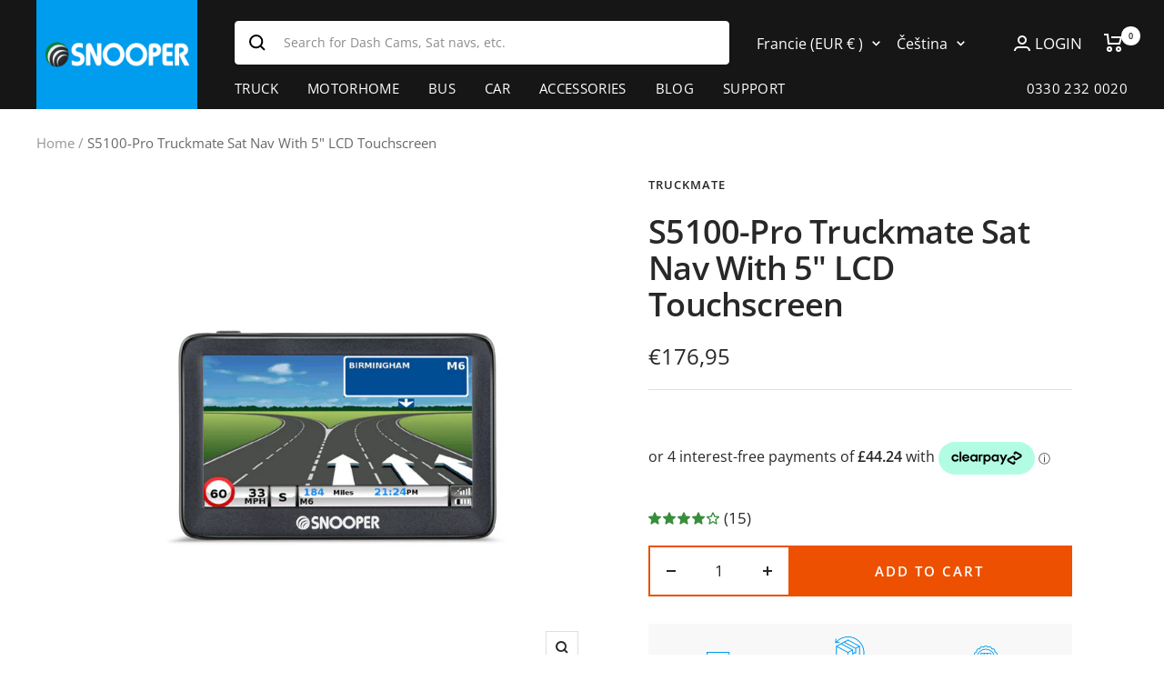

--- FILE ---
content_type: text/html; charset=utf-8
request_url: https://gb.snooper.eu/cs-de/products/truckmate-plus-s5100-hgv-sat-nav
body_size: 52208
content:
<!doctype html><html class="no-js" lang="cs" dir="ltr">
  <head>

<!-- seo-booster-json-ld-Breadcrumb -->
<script type="application/ld+json">
    {
        "@context": "http://schema.org",
        "@type": "BreadcrumbList",
        "itemListElement": [{
            "@type": "ListItem",
            "position": 1,
            "item": {
                "@type": "Website",
                "@id": "https://gb.snooper.eu",
                "name": "Snooper"
            }
        }]

 }
</script>






   <meta name="description" content=" The Truckmate S5100 Sat Nav from Snooper is a dedicated HGV navigation device designed specifically for truck driving. The Truckmate software enables users valuable route planning and information across Europe, all of which improves fuel consumption and reduce costs.At Snooper, we understand it’s hard to keep up with technology updates. That’s why we offer free system software updates*, so as technology continues to evolve, you can be safe in the knowledge that you’ll get the most up-to-date software on the market.*Does not include Here map updates for older units.*LCD ScreenThe S5100 features a 5' touchscreen is the perfect size for providing clear directions and routes to drivers of small trucks and large commercial vehicles. Large enough to see, but small enough to not obstruct your driving view.Junction and lane guidanceFull-screen images of main motorway junctions are displayed on approach to help truck drivers navigate them safely. Specially formulated software suggests which lane or lanes to use for safe transferral.Multi-route technologyThe sat nav allows you to put in multiple destinations (up to 16) by searching via postcode, junction number or destination. It then calculates the most economical and easiest route for you to take to save time and money.Truck-specific points of interestThere are over two million points of interest loaded into the S5100, including hotels, restaurants, petrol stations, speed cameras, and cash machines. The sat nav also features Air1 AdBlue Retail Filling Station points of interest.Vehicle ProfilesIf you regularly drive different-sized vehicles, the S5100 allows you to create up to 10 different profiles, making it easy to switch and change vehicles to provide route information specific to that vehicle.Free European lifetime map updatesAll new Truckmate devices contain full European mapping so you can easily navigate across the UK, ROI and Europe. To ensure your device is kept up to date, register your device on the Snooper website. What's in the box? S5100 portable satellite navigation systemWindscreen bracketIn-vehicle power supply (12V-24V)*SD card not required for this model**Subscription needed for speed cameras. Sold separately*This unit has been designed to provide safe and efficient routing but it is not a substitute for driving with due care and attention. The driver is responsible for paying full attention to road signs, road conditions and the proper operation of the vehicle at all times. Snooper">






  <title>S5100-Pro Truckmate Sat Nav With 5' LCD Touchscreen | Snooper</title>



    <meta charset="utf-8">
    <meta name="viewport" content="width=device-width, initial-scale=1.0, height=device-height, minimum-scale=1.0, maximum-scale=1.0">
    <meta name="theme-color" content="#161616">
    
<meta name="description" content="  The Truckmate S5100 Sat Nav from Snooper is a dedicated HGV navigation device designed specifically for truck driving. The Truckmate software enables users valuable route planning and information across Europe, all of which improves fuel consumption and reduce costs. At Snooper, we understand it’s hard to keep up wit"><link rel="canonical" href="https://gb.snooper.eu/cs-de/products/truckmate-plus-s5100-hgv-sat-nav"><link rel="shortcut icon" href="//gb.snooper.eu/cdn/shop/files/Snooper_Favicon_96x96.png?v=1691419843" type="image/png"><link rel="preconnect" href="https://cdn.shopify.com">
    <link rel="dns-prefetch" href="https://productreviews.shopifycdn.com">
    <link rel="dns-prefetch" href="https://www.google-analytics.com"><link rel="preconnect" href="https://fonts.shopifycdn.com" crossorigin><link rel="preload" as="style" href="//gb.snooper.eu/cdn/shop/t/5/assets/theme.css?v=100755682665804395661764589456">
    <link rel="preload" as="script" href="//gb.snooper.eu/cdn/shop/t/5/assets/vendor.js?v=31715688253868339281703267199">
    <link rel="preload" as="script" href="//gb.snooper.eu/cdn/shop/t/5/assets/theme.js?v=7998174412965542451703267199"><link rel="preload" as="fetch" href="/cs-de/products/truckmate-plus-s5100-hgv-sat-nav.js" crossorigin>
      <link rel="preload" as="image" imagesizes="(max-width: 999px) calc(100vw - 48px), 640px" imagesrcset="//gb.snooper.eu/cdn/shop/files/S5100-02_4d4157ee-6027-490a-bbba-199481a5a478_400x.jpg?v=1721671122 400w, //gb.snooper.eu/cdn/shop/files/S5100-02_4d4157ee-6027-490a-bbba-199481a5a478_500x.jpg?v=1721671122 500w, //gb.snooper.eu/cdn/shop/files/S5100-02_4d4157ee-6027-490a-bbba-199481a5a478_600x.jpg?v=1721671122 600w, //gb.snooper.eu/cdn/shop/files/S5100-02_4d4157ee-6027-490a-bbba-199481a5a478_700x.jpg?v=1721671122 700w, //gb.snooper.eu/cdn/shop/files/S5100-02_4d4157ee-6027-490a-bbba-199481a5a478_800x.jpg?v=1721671122 800w, //gb.snooper.eu/cdn/shop/files/S5100-02_4d4157ee-6027-490a-bbba-199481a5a478_900x.jpg?v=1721671122 900w, //gb.snooper.eu/cdn/shop/files/S5100-02_4d4157ee-6027-490a-bbba-199481a5a478_1000x.jpg?v=1721671122 1000w, //gb.snooper.eu/cdn/shop/files/S5100-02_4d4157ee-6027-490a-bbba-199481a5a478_1100x.jpg?v=1721671122 1100w, //gb.snooper.eu/cdn/shop/files/S5100-02_4d4157ee-6027-490a-bbba-199481a5a478_1200x.jpg?v=1721671122 1200w, //gb.snooper.eu/cdn/shop/files/S5100-02_4d4157ee-6027-490a-bbba-199481a5a478_1300x.jpg?v=1721671122 1300w, //gb.snooper.eu/cdn/shop/files/S5100-02_4d4157ee-6027-490a-bbba-199481a5a478_1400x.jpg?v=1721671122 1400w, //gb.snooper.eu/cdn/shop/files/S5100-02_4d4157ee-6027-490a-bbba-199481a5a478_1500x.jpg?v=1721671122 1500w, //gb.snooper.eu/cdn/shop/files/S5100-02_4d4157ee-6027-490a-bbba-199481a5a478_1600x.jpg?v=1721671122 1600w, //gb.snooper.eu/cdn/shop/files/S5100-02_4d4157ee-6027-490a-bbba-199481a5a478_1700x.jpg?v=1721671122 1700w, //gb.snooper.eu/cdn/shop/files/S5100-02_4d4157ee-6027-490a-bbba-199481a5a478_1800x.jpg?v=1721671122 1800w
"><link rel="preload" as="script" href="//gb.snooper.eu/cdn/shop/t/5/assets/flickity.js?v=176646718982628074891703267199"><meta property="og:type" content="product">
  <meta property="og:title" content="S5100-Pro Truckmate Sat Nav With 5&quot; LCD Touchscreen">
  <meta property="product:price:amount" content="176,95">
  <meta property="product:price:currency" content="EUR"><meta property="og:image" content="http://gb.snooper.eu/cdn/shop/files/S5100-02_4d4157ee-6027-490a-bbba-199481a5a478.jpg?v=1721671122">
  <meta property="og:image:secure_url" content="https://gb.snooper.eu/cdn/shop/files/S5100-02_4d4157ee-6027-490a-bbba-199481a5a478.jpg?v=1721671122">
  <meta property="og:image:width" content="2048">
  <meta property="og:image:height" content="2048"><meta property="og:description" content="  The Truckmate S5100 Sat Nav from Snooper is a dedicated HGV navigation device designed specifically for truck driving. The Truckmate software enables users valuable route planning and information across Europe, all of which improves fuel consumption and reduce costs. At Snooper, we understand it’s hard to keep up wit"><meta property="og:url" content="https://gb.snooper.eu/cs-de/products/truckmate-plus-s5100-hgv-sat-nav">
<meta property="og:site_name" content="Snooper"><meta name="twitter:card" content="summary"><meta name="twitter:title" content="S5100-Pro Truckmate Sat Nav With 5&quot; LCD Touchscreen">
  <meta name="twitter:description" content="  The Truckmate S5100 Sat Nav from Snooper is a dedicated HGV navigation device designed specifically for truck driving. The Truckmate software enables users valuable route planning and information across Europe, all of which improves fuel consumption and reduce costs. At Snooper, we understand it’s hard to keep up with technology updates. That’s why we offer free system software updates*, so as technology continues to evolve, you can be safe in the knowledge that you’ll get the most up-to-date software on the market.*Does not include Here map updates for older units.* LCD ScreenThe S5100 features a 5&quot; touchscreen is the perfect size for providing clear directions and routes to drivers of small trucks and large commercial vehicles. Large enough to see, but small enough to not obstruct your driving view. Junction and lane guidanceFull-screen images of main motorway junctions are"><meta name="twitter:image" content="https://gb.snooper.eu/cdn/shop/files/S5100-02_4d4157ee-6027-490a-bbba-199481a5a478_1200x1200_crop_center.jpg?v=1721671122">
  <meta name="twitter:image:alt" content="">
    
  <script type="application/ld+json">
  {
    "@context": "https://schema.org",
    "@type": "Product",
    "productID": 8070369739074,
    "offers": [{
          "@type": "Offer",
          "name": "Default Title",
          "availability":"https://schema.org/InStock",
          "price": 176.95,
          "priceCurrency": "EUR",
          "priceValidUntil": "2026-02-09","sku": "95482",
          "url": "/cs-de/products/truckmate-plus-s5100-hgv-sat-nav?variant=44282542096706"
        }
],"brand": {
      "@type": "Brand",
      "name": "Truckmate"
    },
    "name": "S5100-Pro Truckmate Sat Nav With 5\" LCD Touchscreen",
    "description": " \nThe Truckmate S5100 Sat Nav from Snooper is a dedicated HGV navigation device designed specifically for truck driving. The Truckmate software enables users valuable route planning and information across Europe, all of which improves fuel consumption and reduce costs.\nAt Snooper, we understand it’s hard to keep up with technology updates. That’s why we offer free system software updates*, so as technology continues to evolve, you can be safe in the knowledge that you’ll get the most up-to-date software on the market.*Does not include Here map updates for older units.*\nLCD ScreenThe S5100 features a 5\" touchscreen is the perfect size for providing clear directions and routes to drivers of small trucks and large commercial vehicles. Large enough to see, but small enough to not obstruct your driving view.\nJunction and lane guidanceFull-screen images of main motorway junctions are displayed on approach to help truck drivers navigate them safely. Specially formulated software suggests which lane or lanes to use for safe transferral.\nMulti-route technologyThe sat nav allows you to put in multiple destinations (up to 16) by searching via postcode, junction number or destination. It then calculates the most economical and easiest route for you to take to save time and money.\nTruck-specific points of interestThere are over two million points of interest loaded into the S5100, including hotels, restaurants, petrol stations, speed cameras, and cash machines. The sat nav also features Air1 AdBlue Retail Filling Station points of interest.\nVehicle ProfilesIf you regularly drive different-sized vehicles, the S5100 allows you to create up to 10 different profiles, making it easy to switch and change vehicles to provide route information specific to that vehicle.\nFree European lifetime map updatesAll new Truckmate devices contain full European mapping so you can easily navigate across the UK, ROI and Europe. To ensure your device is kept up to date, register your device on the Snooper website. \nWhat's in the box? \n\nS5100 portable satellite navigation system\nWindscreen bracket\nIn-vehicle power supply (12V-24V)\n\n*SD card not required for this model*\n*Subscription needed for speed cameras. Sold separately*\nThis unit has been designed to provide safe and efficient routing but it is not a substitute for driving with due care and attention. The driver is responsible for paying full attention to road signs, road conditions and the proper operation of the vehicle at all times.",
    "category": "Satellite Navigation Systems",
    "url": "/cs-de/products/truckmate-plus-s5100-hgv-sat-nav",
    "sku": "95482",
    "image": {
      "@type": "ImageObject",
      "url": "https://gb.snooper.eu/cdn/shop/files/S5100-02_4d4157ee-6027-490a-bbba-199481a5a478.jpg?v=1721671122&width=1024",
      "image": "https://gb.snooper.eu/cdn/shop/files/S5100-02_4d4157ee-6027-490a-bbba-199481a5a478.jpg?v=1721671122&width=1024",
      "name": "",
      "width": "1024",
      "height": "1024"
    }
  }
  </script>



  <script type="application/ld+json">
  {
    "@context": "https://schema.org",
    "@type": "BreadcrumbList",
  "itemListElement": [{
      "@type": "ListItem",
      "position": 1,
      "name": "Home",
      "item": "https://gb.snooper.eu"
    },{
          "@type": "ListItem",
          "position": 2,
          "name": "S5100-Pro Truckmate Sat Nav With 5\" LCD Touchscreen",
          "item": "https://gb.snooper.eu/cs-de/products/truckmate-plus-s5100-hgv-sat-nav"
        }]
  }
  </script>


    <link rel="preload" href="//gb.snooper.eu/cdn/fonts/open_sans/opensans_n6.15aeff3c913c3fe570c19cdfeed14ce10d09fb08.woff2" as="font" type="font/woff2" crossorigin><link rel="preload" href="//gb.snooper.eu/cdn/fonts/open_sans/opensans_n4.c32e4d4eca5273f6d4ee95ddf54b5bbb75fc9b61.woff2" as="font" type="font/woff2" crossorigin><style>
  /* Typography (heading) */
  @font-face {
  font-family: "Open Sans";
  font-weight: 600;
  font-style: normal;
  font-display: swap;
  src: url("//gb.snooper.eu/cdn/fonts/open_sans/opensans_n6.15aeff3c913c3fe570c19cdfeed14ce10d09fb08.woff2") format("woff2"),
       url("//gb.snooper.eu/cdn/fonts/open_sans/opensans_n6.14bef14c75f8837a87f70ce22013cb146ee3e9f3.woff") format("woff");
}

@font-face {
  font-family: "Open Sans";
  font-weight: 600;
  font-style: italic;
  font-display: swap;
  src: url("//gb.snooper.eu/cdn/fonts/open_sans/opensans_i6.828bbc1b99433eacd7d50c9f0c1bfe16f27b89a3.woff2") format("woff2"),
       url("//gb.snooper.eu/cdn/fonts/open_sans/opensans_i6.a79e1402e2bbd56b8069014f43ff9c422c30d057.woff") format("woff");
}

/* Typography (body) */
  @font-face {
  font-family: "Open Sans";
  font-weight: 400;
  font-style: normal;
  font-display: swap;
  src: url("//gb.snooper.eu/cdn/fonts/open_sans/opensans_n4.c32e4d4eca5273f6d4ee95ddf54b5bbb75fc9b61.woff2") format("woff2"),
       url("//gb.snooper.eu/cdn/fonts/open_sans/opensans_n4.5f3406f8d94162b37bfa232b486ac93ee892406d.woff") format("woff");
}

@font-face {
  font-family: "Open Sans";
  font-weight: 400;
  font-style: italic;
  font-display: swap;
  src: url("//gb.snooper.eu/cdn/fonts/open_sans/opensans_i4.6f1d45f7a46916cc95c694aab32ecbf7509cbf33.woff2") format("woff2"),
       url("//gb.snooper.eu/cdn/fonts/open_sans/opensans_i4.4efaa52d5a57aa9a57c1556cc2b7465d18839daa.woff") format("woff");
}

@font-face {
  font-family: "Open Sans";
  font-weight: 600;
  font-style: normal;
  font-display: swap;
  src: url("//gb.snooper.eu/cdn/fonts/open_sans/opensans_n6.15aeff3c913c3fe570c19cdfeed14ce10d09fb08.woff2") format("woff2"),
       url("//gb.snooper.eu/cdn/fonts/open_sans/opensans_n6.14bef14c75f8837a87f70ce22013cb146ee3e9f3.woff") format("woff");
}

@font-face {
  font-family: "Open Sans";
  font-weight: 600;
  font-style: italic;
  font-display: swap;
  src: url("//gb.snooper.eu/cdn/fonts/open_sans/opensans_i6.828bbc1b99433eacd7d50c9f0c1bfe16f27b89a3.woff2") format("woff2"),
       url("//gb.snooper.eu/cdn/fonts/open_sans/opensans_i6.a79e1402e2bbd56b8069014f43ff9c422c30d057.woff") format("woff");
}

:root {--heading-color: 40, 40, 40;
    --text-color: 40, 40, 40;
    --background: 255, 255, 255;
    --secondary-background: 245, 245, 245;
    --border-color: 223, 223, 223;
    --border-color-darker: 169, 169, 169;
    --success-color: 46, 158, 123;
    --success-background: 213, 236, 229;
    --error-color: 222, 42, 42;
    --error-background: 253, 240, 240;
    --primary-button-background: 243, 255, 52;
    --primary-button-text-color: 22, 22, 22;
    --secondary-button-background: 40, 40, 40;
    --secondary-button-text-color: 255, 255, 255;
    --product-star-rating: 246, 164, 41;
    --product-on-sale-accent: 222, 42, 42;
    --product-sold-out-accent: 111, 113, 155;
    --product-custom-label-background: 64, 93, 230;
    --product-custom-label-text-color: 255, 255, 255;
    --product-custom-label-2-background: 243, 255, 52;
    --product-custom-label-2-text-color: 0, 0, 0;
    --product-low-stock-text-color: 222, 42, 42;
    --product-in-stock-text-color: 46, 158, 123;
    --loading-bar-background: 40, 40, 40;

    /* We duplicate some "base" colors as root colors, which is useful to use on drawer elements or popover without. Those should not be overridden to avoid issues */
    --root-heading-color: 40, 40, 40;
    --root-text-color: 40, 40, 40;
    --root-background: 255, 255, 255;
    --root-border-color: 223, 223, 223;
    --root-primary-button-background: 243, 255, 52;
    --root-primary-button-text-color: 22, 22, 22;

    --base-font-size: 17px;
    --heading-font-family: "Open Sans", sans-serif;
    --heading-font-weight: 600;
    --heading-font-style: normal;
    --heading-text-transform: normal;
    --text-font-family: "Open Sans", sans-serif;
    --text-font-weight: 400;
    --text-font-style: normal;
    --text-font-bold-weight: 600;

    /* Typography (font size) */
    --heading-xxsmall-font-size: 11px;
    --heading-xsmall-font-size: 11px;
    --heading-small-font-size: 12px;
    --heading-large-font-size: 36px;
    --heading-h1-font-size: 36px;
    --heading-h2-font-size: 30px;
    --heading-h3-font-size: 26px;
    --heading-h4-font-size: 24px;
    --heading-h5-font-size: 20px;
    --heading-h6-font-size: 16px;

    /* Control the look and feel of the theme by changing radius of various elements */
    --button-border-radius: 0px;
    --block-border-radius: 0px;
    --block-border-radius-reduced: 0px;
    --color-swatch-border-radius: 0px;

    /* Button size */
    --button-height: 48px;
    --button-small-height: 40px;

    /* Form related */
    --form-input-field-height: 48px;
    --form-input-gap: 16px;
    --form-submit-margin: 24px;

    /* Product listing related variables */
    --product-list-block-spacing: 32px;

    /* Video related */
    --play-button-background: 255, 255, 255;
    --play-button-arrow: 40, 40, 40;

    /* RTL support */
    --transform-logical-flip: 1;
    --transform-origin-start: left;
    --transform-origin-end: right;

    /* Other */
    --zoom-cursor-svg-url: url(//gb.snooper.eu/cdn/shop/t/5/assets/zoom-cursor.svg?v=39908859784506347231703267199);
    --arrow-right-svg-url: url(//gb.snooper.eu/cdn/shop/t/5/assets/arrow-right.svg?v=40046868119262634591703267199);
    --arrow-left-svg-url: url(//gb.snooper.eu/cdn/shop/t/5/assets/arrow-left.svg?v=158856395986752206651703267199);

    /* Some useful variables that we can reuse in our CSS. Some explanation are needed for some of them:
       - container-max-width-minus-gutters: represents the container max width without the edge gutters
       - container-outer-width: considering the screen width, represent all the space outside the container
       - container-outer-margin: same as container-outer-width but get set to 0 inside a container
       - container-inner-width: the effective space inside the container (minus gutters)
       - grid-column-width: represents the width of a single column of the grid
       - vertical-breather: this is a variable that defines the global "spacing" between sections, and inside the section
                            to create some "breath" and minimum spacing
     */
    --container-max-width: 1600px;
    --container-gutter: 24px;
    --container-max-width-minus-gutters: calc(var(--container-max-width) - (var(--container-gutter)) * 2);
    --container-outer-width: max(calc((100vw - var(--container-max-width-minus-gutters)) / 2), var(--container-gutter));
    --container-outer-margin: var(--container-outer-width);
    --container-inner-width: calc(100vw - var(--container-outer-width) * 2);

    --grid-column-count: 10;
    --grid-gap: 24px;
    --grid-column-width: calc((100vw - var(--container-outer-width) * 2 - var(--grid-gap) * (var(--grid-column-count) - 1)) / var(--grid-column-count));

    --vertical-breather: 28px;
    --vertical-breather-tight: 28px;

    /* Shopify related variables */
    --payment-terms-background-color: #ffffff;
  }

  @media screen and (min-width: 741px) {
    :root {
      --container-gutter: 40px;
      --grid-column-count: 20;
      --vertical-breather: 40px;
      --vertical-breather-tight: 40px;

      /* Typography (font size) */
      --heading-xsmall-font-size: 12px;
      --heading-small-font-size: 13px;
      --heading-large-font-size: 52px;
      --heading-h1-font-size: 48px;
      --heading-h2-font-size: 38px;
      --heading-h3-font-size: 32px;
      --heading-h4-font-size: 24px;
      --heading-h5-font-size: 20px;
      --heading-h6-font-size: 18px;

      /* Form related */
      --form-input-field-height: 52px;
      --form-submit-margin: 32px;

      /* Button size */
      --button-height: 52px;
      --button-small-height: 44px;
    }
  }

  @media screen and (min-width: 1200px) {
    :root {
      --vertical-breather: 48px;
      --vertical-breather-tight: 48px;
      --product-list-block-spacing: 48px;

      /* Typography */
      --heading-large-font-size: 64px;
      --heading-h1-font-size: 56px;
      --heading-h2-font-size: 48px;
      --heading-h3-font-size: 36px;
      --heading-h4-font-size: 30px;
      --heading-h5-font-size: 24px;
      --heading-h6-font-size: 18px;
    }
  }

  @media screen and (min-width: 1600px) {
    :root {
      --vertical-breather: 48px;
      --vertical-breather-tight: 48px;
    }
  }
</style>
    <script>
  // This allows to expose several variables to the global scope, to be used in scripts
  window.themeVariables = {
    settings: {
      direction: "ltr",
      pageType: "product",
      cartCount: 0,
      moneyFormat: "€{{amount_with_comma_separator}}",
      moneyWithCurrencyFormat: "€{{amount_with_comma_separator}} EUR",
      showVendor: false,
      discountMode: "percentage",
      currencyCodeEnabled: false,
      searchMode: "product,page,collection",
      searchUnavailableProducts: "last",
      cartType: "drawer",
      cartCurrency: "EUR",
      mobileZoomFactor: 2.5
    },

    routes: {
      host: "gb.snooper.eu",
      rootUrl: "\/cs-de",
      rootUrlWithoutSlash: "\/cs-de",
      cartUrl: "\/cs-de\/cart",
      cartAddUrl: "\/cs-de\/cart\/add",
      cartChangeUrl: "\/cs-de\/cart\/change",
      searchUrl: "\/cs-de\/search",
      predictiveSearchUrl: "\/cs-de\/search\/suggest",
      productRecommendationsUrl: "\/cs-de\/recommendations\/products"
    },

    strings: {
      accessibilityDelete: "Delete",
      accessibilityClose: "Close",
      collectionSoldOut: "Sold out",
      collectionDiscount: "Save @savings@",
      productSalePrice: "Sale price",
      productRegularPrice: "Regular price",
      productFormUnavailable: "Unavailable",
      productFormSoldOut: "Sold out",
      productFormPreOrder: "Pre-order",
      productFormAddToCart: "Add to cart",
      searchNoResults: "No results could be found.",
      searchNewSearch: "New search",
      searchProducts: "Products",
      searchArticles: "Journal",
      searchPages: "Pages",
      searchCollections: "Collections",
      cartViewCart: "View cart",
      cartItemAdded: "Item added to your cart!",
      cartItemAddedShort: "Added to your cart!",
      cartAddOrderNote: "Add order note",
      cartEditOrderNote: "Edit order note",
      shippingEstimatorNoResults: "Sorry, we do not ship to your address.",
      shippingEstimatorOneResult: "There is one shipping rate for your address:",
      shippingEstimatorMultipleResults: "There are several shipping rates for your address:",
      shippingEstimatorError: "One or more error occurred while retrieving shipping rates:"
    },

    libs: {
      flickity: "\/\/gb.snooper.eu\/cdn\/shop\/t\/5\/assets\/flickity.js?v=176646718982628074891703267199",
      photoswipe: "\/\/gb.snooper.eu\/cdn\/shop\/t\/5\/assets\/photoswipe.js?v=132268647426145925301703267199",
      qrCode: "\/\/gb.snooper.eu\/cdn\/shopifycloud\/storefront\/assets\/themes_support\/vendor\/qrcode-3f2b403b.js"
    },

    breakpoints: {
      phone: 'screen and (max-width: 740px)',
      tablet: 'screen and (min-width: 741px) and (max-width: 999px)',
      tabletAndUp: 'screen and (min-width: 741px)',
      pocket: 'screen and (max-width: 999px)',
      lap: 'screen and (min-width: 1000px) and (max-width: 1199px)',
      lapAndUp: 'screen and (min-width: 1000px)',
      desktop: 'screen and (min-width: 1200px)',
      wide: 'screen and (min-width: 1400px)'
    }
  };

  window.addEventListener('pageshow', async () => {
    const cartContent = await (await fetch(`${window.themeVariables.routes.cartUrl}.js`, {cache: 'reload'})).json();
    document.documentElement.dispatchEvent(new CustomEvent('cart:refresh', {detail: {cart: cartContent}}));
  });

  if ('noModule' in HTMLScriptElement.prototype) {
    // Old browsers (like IE) that does not support module will be considered as if not executing JS at all
    document.documentElement.className = document.documentElement.className.replace('no-js', 'js');

    requestAnimationFrame(() => {
      const viewportHeight = (window.visualViewport ? window.visualViewport.height : document.documentElement.clientHeight);
      document.documentElement.style.setProperty('--window-height',viewportHeight + 'px');
    });
  }// We save the product ID in local storage to be eventually used for recently viewed section
    try {
      const items = JSON.parse(localStorage.getItem('theme:recently-viewed-products') || '[]');

      // We check if the current product already exists, and if it does not, we add it at the start
      if (!items.includes(8070369739074)) {
        items.unshift(8070369739074);
      }

      localStorage.setItem('theme:recently-viewed-products', JSON.stringify(items.slice(0, 20)));
    } catch (e) {
      // Safari in private mode does not allow setting item, we silently fail
    }</script>

    <link rel="stylesheet" href="//gb.snooper.eu/cdn/shop/t/5/assets/theme.css?v=100755682665804395661764589456">

    <script src="//gb.snooper.eu/cdn/shop/t/5/assets/vendor.js?v=31715688253868339281703267199" defer></script>
    <script src="//gb.snooper.eu/cdn/shop/t/5/assets/theme.js?v=7998174412965542451703267199" defer></script>
    <script src="//gb.snooper.eu/cdn/shop/t/5/assets/custom.js?v=167639537848865775061703267199" defer></script>

    <script>window.performance && window.performance.mark && window.performance.mark('shopify.content_for_header.start');</script><meta name="google-site-verification" content="qisnoLe4lGldh3UKNQYJVOIxHBv-2s9gqMYJp2ipGxY">
<meta id="shopify-digital-wallet" name="shopify-digital-wallet" content="/68155539778/digital_wallets/dialog">
<meta name="shopify-checkout-api-token" content="36a46d4e9cd5a7b398ce22309861ca4f">
<meta id="in-context-paypal-metadata" data-shop-id="68155539778" data-venmo-supported="false" data-environment="production" data-locale="en_US" data-paypal-v4="true" data-currency="EUR">
<link rel="alternate" hreflang="x-default" href="https://gb.snooper.eu/products/truckmate-plus-s5100-hgv-sat-nav">
<link rel="alternate" hreflang="en" href="https://gb.snooper.eu/products/truckmate-plus-s5100-hgv-sat-nav">
<link rel="alternate" hreflang="en-FR" href="https://gb.snooper.eu/en-de/products/truckmate-plus-s5100-hgv-sat-nav">
<link rel="alternate" hreflang="it-FR" href="https://gb.snooper.eu/it-de/products/truckmate-plus-s5100-hgv-sat-nav">
<link rel="alternate" hreflang="de-FR" href="https://gb.snooper.eu/de-de/products/truckmate-plus-s5100-hgv-sat-nav">
<link rel="alternate" hreflang="fr-FR" href="https://gb.snooper.eu/fr-de/products/truckmate-plus-s5100-hgv-sat-nav">
<link rel="alternate" hreflang="cs-FR" href="https://gb.snooper.eu/cs-de/products/truckmate-plus-s5100-hgv-sat-nav">
<link rel="alternate" hreflang="et-FR" href="https://gb.snooper.eu/et-de/products/truckmate-plus-s5100-hgv-sat-nav">
<link rel="alternate" hreflang="bg-FR" href="https://gb.snooper.eu/bg-de/products/truckmate-plus-s5100-hgv-sat-nav">
<link rel="alternate" hreflang="hr-FR" href="https://gb.snooper.eu/hr-de/products/truckmate-plus-s5100-hgv-sat-nav">
<link rel="alternate" hreflang="da-FR" href="https://gb.snooper.eu/da-de/products/truckmate-plus-s5100-hgv-sat-nav">
<link rel="alternate" hreflang="el-FR" href="https://gb.snooper.eu/el-de/products/truckmate-plus-s5100-hgv-sat-nav">
<link rel="alternate" hreflang="nl-FR" href="https://gb.snooper.eu/nl-de/products/truckmate-plus-s5100-hgv-sat-nav">
<link rel="alternate" hreflang="sv-FR" href="https://gb.snooper.eu/sv-de/products/truckmate-plus-s5100-hgv-sat-nav">
<link rel="alternate" hreflang="en-NL" href="https://gb.snooper.eu/en-de/products/truckmate-plus-s5100-hgv-sat-nav">
<link rel="alternate" hreflang="it-NL" href="https://gb.snooper.eu/it-de/products/truckmate-plus-s5100-hgv-sat-nav">
<link rel="alternate" hreflang="de-NL" href="https://gb.snooper.eu/de-de/products/truckmate-plus-s5100-hgv-sat-nav">
<link rel="alternate" hreflang="fr-NL" href="https://gb.snooper.eu/fr-de/products/truckmate-plus-s5100-hgv-sat-nav">
<link rel="alternate" hreflang="cs-NL" href="https://gb.snooper.eu/cs-de/products/truckmate-plus-s5100-hgv-sat-nav">
<link rel="alternate" hreflang="et-NL" href="https://gb.snooper.eu/et-de/products/truckmate-plus-s5100-hgv-sat-nav">
<link rel="alternate" hreflang="bg-NL" href="https://gb.snooper.eu/bg-de/products/truckmate-plus-s5100-hgv-sat-nav">
<link rel="alternate" hreflang="hr-NL" href="https://gb.snooper.eu/hr-de/products/truckmate-plus-s5100-hgv-sat-nav">
<link rel="alternate" hreflang="da-NL" href="https://gb.snooper.eu/da-de/products/truckmate-plus-s5100-hgv-sat-nav">
<link rel="alternate" hreflang="el-NL" href="https://gb.snooper.eu/el-de/products/truckmate-plus-s5100-hgv-sat-nav">
<link rel="alternate" hreflang="nl-NL" href="https://gb.snooper.eu/nl-de/products/truckmate-plus-s5100-hgv-sat-nav">
<link rel="alternate" hreflang="sv-NL" href="https://gb.snooper.eu/sv-de/products/truckmate-plus-s5100-hgv-sat-nav">
<link rel="alternate" hreflang="en-ES" href="https://gb.snooper.eu/en-de/products/truckmate-plus-s5100-hgv-sat-nav">
<link rel="alternate" hreflang="it-ES" href="https://gb.snooper.eu/it-de/products/truckmate-plus-s5100-hgv-sat-nav">
<link rel="alternate" hreflang="de-ES" href="https://gb.snooper.eu/de-de/products/truckmate-plus-s5100-hgv-sat-nav">
<link rel="alternate" hreflang="fr-ES" href="https://gb.snooper.eu/fr-de/products/truckmate-plus-s5100-hgv-sat-nav">
<link rel="alternate" hreflang="cs-ES" href="https://gb.snooper.eu/cs-de/products/truckmate-plus-s5100-hgv-sat-nav">
<link rel="alternate" hreflang="et-ES" href="https://gb.snooper.eu/et-de/products/truckmate-plus-s5100-hgv-sat-nav">
<link rel="alternate" hreflang="bg-ES" href="https://gb.snooper.eu/bg-de/products/truckmate-plus-s5100-hgv-sat-nav">
<link rel="alternate" hreflang="hr-ES" href="https://gb.snooper.eu/hr-de/products/truckmate-plus-s5100-hgv-sat-nav">
<link rel="alternate" hreflang="da-ES" href="https://gb.snooper.eu/da-de/products/truckmate-plus-s5100-hgv-sat-nav">
<link rel="alternate" hreflang="el-ES" href="https://gb.snooper.eu/el-de/products/truckmate-plus-s5100-hgv-sat-nav">
<link rel="alternate" hreflang="nl-ES" href="https://gb.snooper.eu/nl-de/products/truckmate-plus-s5100-hgv-sat-nav">
<link rel="alternate" hreflang="sv-ES" href="https://gb.snooper.eu/sv-de/products/truckmate-plus-s5100-hgv-sat-nav">
<link rel="alternate" hreflang="en-FI" href="https://gb.snooper.eu/en-de/products/truckmate-plus-s5100-hgv-sat-nav">
<link rel="alternate" hreflang="it-FI" href="https://gb.snooper.eu/it-de/products/truckmate-plus-s5100-hgv-sat-nav">
<link rel="alternate" hreflang="de-FI" href="https://gb.snooper.eu/de-de/products/truckmate-plus-s5100-hgv-sat-nav">
<link rel="alternate" hreflang="fr-FI" href="https://gb.snooper.eu/fr-de/products/truckmate-plus-s5100-hgv-sat-nav">
<link rel="alternate" hreflang="cs-FI" href="https://gb.snooper.eu/cs-de/products/truckmate-plus-s5100-hgv-sat-nav">
<link rel="alternate" hreflang="et-FI" href="https://gb.snooper.eu/et-de/products/truckmate-plus-s5100-hgv-sat-nav">
<link rel="alternate" hreflang="bg-FI" href="https://gb.snooper.eu/bg-de/products/truckmate-plus-s5100-hgv-sat-nav">
<link rel="alternate" hreflang="hr-FI" href="https://gb.snooper.eu/hr-de/products/truckmate-plus-s5100-hgv-sat-nav">
<link rel="alternate" hreflang="da-FI" href="https://gb.snooper.eu/da-de/products/truckmate-plus-s5100-hgv-sat-nav">
<link rel="alternate" hreflang="el-FI" href="https://gb.snooper.eu/el-de/products/truckmate-plus-s5100-hgv-sat-nav">
<link rel="alternate" hreflang="nl-FI" href="https://gb.snooper.eu/nl-de/products/truckmate-plus-s5100-hgv-sat-nav">
<link rel="alternate" hreflang="sv-FI" href="https://gb.snooper.eu/sv-de/products/truckmate-plus-s5100-hgv-sat-nav">
<link rel="alternate" hreflang="en-PT" href="https://gb.snooper.eu/en-de/products/truckmate-plus-s5100-hgv-sat-nav">
<link rel="alternate" hreflang="it-PT" href="https://gb.snooper.eu/it-de/products/truckmate-plus-s5100-hgv-sat-nav">
<link rel="alternate" hreflang="de-PT" href="https://gb.snooper.eu/de-de/products/truckmate-plus-s5100-hgv-sat-nav">
<link rel="alternate" hreflang="fr-PT" href="https://gb.snooper.eu/fr-de/products/truckmate-plus-s5100-hgv-sat-nav">
<link rel="alternate" hreflang="cs-PT" href="https://gb.snooper.eu/cs-de/products/truckmate-plus-s5100-hgv-sat-nav">
<link rel="alternate" hreflang="et-PT" href="https://gb.snooper.eu/et-de/products/truckmate-plus-s5100-hgv-sat-nav">
<link rel="alternate" hreflang="bg-PT" href="https://gb.snooper.eu/bg-de/products/truckmate-plus-s5100-hgv-sat-nav">
<link rel="alternate" hreflang="hr-PT" href="https://gb.snooper.eu/hr-de/products/truckmate-plus-s5100-hgv-sat-nav">
<link rel="alternate" hreflang="da-PT" href="https://gb.snooper.eu/da-de/products/truckmate-plus-s5100-hgv-sat-nav">
<link rel="alternate" hreflang="el-PT" href="https://gb.snooper.eu/el-de/products/truckmate-plus-s5100-hgv-sat-nav">
<link rel="alternate" hreflang="nl-PT" href="https://gb.snooper.eu/nl-de/products/truckmate-plus-s5100-hgv-sat-nav">
<link rel="alternate" hreflang="sv-PT" href="https://gb.snooper.eu/sv-de/products/truckmate-plus-s5100-hgv-sat-nav">
<link rel="alternate" hreflang="en-IT" href="https://gb.snooper.eu/en-de/products/truckmate-plus-s5100-hgv-sat-nav">
<link rel="alternate" hreflang="it-IT" href="https://gb.snooper.eu/it-de/products/truckmate-plus-s5100-hgv-sat-nav">
<link rel="alternate" hreflang="de-IT" href="https://gb.snooper.eu/de-de/products/truckmate-plus-s5100-hgv-sat-nav">
<link rel="alternate" hreflang="fr-IT" href="https://gb.snooper.eu/fr-de/products/truckmate-plus-s5100-hgv-sat-nav">
<link rel="alternate" hreflang="cs-IT" href="https://gb.snooper.eu/cs-de/products/truckmate-plus-s5100-hgv-sat-nav">
<link rel="alternate" hreflang="et-IT" href="https://gb.snooper.eu/et-de/products/truckmate-plus-s5100-hgv-sat-nav">
<link rel="alternate" hreflang="bg-IT" href="https://gb.snooper.eu/bg-de/products/truckmate-plus-s5100-hgv-sat-nav">
<link rel="alternate" hreflang="hr-IT" href="https://gb.snooper.eu/hr-de/products/truckmate-plus-s5100-hgv-sat-nav">
<link rel="alternate" hreflang="da-IT" href="https://gb.snooper.eu/da-de/products/truckmate-plus-s5100-hgv-sat-nav">
<link rel="alternate" hreflang="el-IT" href="https://gb.snooper.eu/el-de/products/truckmate-plus-s5100-hgv-sat-nav">
<link rel="alternate" hreflang="nl-IT" href="https://gb.snooper.eu/nl-de/products/truckmate-plus-s5100-hgv-sat-nav">
<link rel="alternate" hreflang="sv-IT" href="https://gb.snooper.eu/sv-de/products/truckmate-plus-s5100-hgv-sat-nav">
<link rel="alternate" hreflang="en-PL" href="https://gb.snooper.eu/en-de/products/truckmate-plus-s5100-hgv-sat-nav">
<link rel="alternate" hreflang="it-PL" href="https://gb.snooper.eu/it-de/products/truckmate-plus-s5100-hgv-sat-nav">
<link rel="alternate" hreflang="de-PL" href="https://gb.snooper.eu/de-de/products/truckmate-plus-s5100-hgv-sat-nav">
<link rel="alternate" hreflang="fr-PL" href="https://gb.snooper.eu/fr-de/products/truckmate-plus-s5100-hgv-sat-nav">
<link rel="alternate" hreflang="cs-PL" href="https://gb.snooper.eu/cs-de/products/truckmate-plus-s5100-hgv-sat-nav">
<link rel="alternate" hreflang="et-PL" href="https://gb.snooper.eu/et-de/products/truckmate-plus-s5100-hgv-sat-nav">
<link rel="alternate" hreflang="bg-PL" href="https://gb.snooper.eu/bg-de/products/truckmate-plus-s5100-hgv-sat-nav">
<link rel="alternate" hreflang="hr-PL" href="https://gb.snooper.eu/hr-de/products/truckmate-plus-s5100-hgv-sat-nav">
<link rel="alternate" hreflang="da-PL" href="https://gb.snooper.eu/da-de/products/truckmate-plus-s5100-hgv-sat-nav">
<link rel="alternate" hreflang="el-PL" href="https://gb.snooper.eu/el-de/products/truckmate-plus-s5100-hgv-sat-nav">
<link rel="alternate" hreflang="nl-PL" href="https://gb.snooper.eu/nl-de/products/truckmate-plus-s5100-hgv-sat-nav">
<link rel="alternate" hreflang="sv-PL" href="https://gb.snooper.eu/sv-de/products/truckmate-plus-s5100-hgv-sat-nav">
<link rel="alternate" hreflang="en-GR" href="https://gb.snooper.eu/en-de/products/truckmate-plus-s5100-hgv-sat-nav">
<link rel="alternate" hreflang="it-GR" href="https://gb.snooper.eu/it-de/products/truckmate-plus-s5100-hgv-sat-nav">
<link rel="alternate" hreflang="de-GR" href="https://gb.snooper.eu/de-de/products/truckmate-plus-s5100-hgv-sat-nav">
<link rel="alternate" hreflang="fr-GR" href="https://gb.snooper.eu/fr-de/products/truckmate-plus-s5100-hgv-sat-nav">
<link rel="alternate" hreflang="cs-GR" href="https://gb.snooper.eu/cs-de/products/truckmate-plus-s5100-hgv-sat-nav">
<link rel="alternate" hreflang="et-GR" href="https://gb.snooper.eu/et-de/products/truckmate-plus-s5100-hgv-sat-nav">
<link rel="alternate" hreflang="bg-GR" href="https://gb.snooper.eu/bg-de/products/truckmate-plus-s5100-hgv-sat-nav">
<link rel="alternate" hreflang="hr-GR" href="https://gb.snooper.eu/hr-de/products/truckmate-plus-s5100-hgv-sat-nav">
<link rel="alternate" hreflang="da-GR" href="https://gb.snooper.eu/da-de/products/truckmate-plus-s5100-hgv-sat-nav">
<link rel="alternate" hreflang="el-GR" href="https://gb.snooper.eu/el-de/products/truckmate-plus-s5100-hgv-sat-nav">
<link rel="alternate" hreflang="nl-GR" href="https://gb.snooper.eu/nl-de/products/truckmate-plus-s5100-hgv-sat-nav">
<link rel="alternate" hreflang="sv-GR" href="https://gb.snooper.eu/sv-de/products/truckmate-plus-s5100-hgv-sat-nav">
<link rel="alternate" hreflang="en-IE" href="https://gb.snooper.eu/en-de/products/truckmate-plus-s5100-hgv-sat-nav">
<link rel="alternate" hreflang="it-IE" href="https://gb.snooper.eu/it-de/products/truckmate-plus-s5100-hgv-sat-nav">
<link rel="alternate" hreflang="de-IE" href="https://gb.snooper.eu/de-de/products/truckmate-plus-s5100-hgv-sat-nav">
<link rel="alternate" hreflang="fr-IE" href="https://gb.snooper.eu/fr-de/products/truckmate-plus-s5100-hgv-sat-nav">
<link rel="alternate" hreflang="cs-IE" href="https://gb.snooper.eu/cs-de/products/truckmate-plus-s5100-hgv-sat-nav">
<link rel="alternate" hreflang="et-IE" href="https://gb.snooper.eu/et-de/products/truckmate-plus-s5100-hgv-sat-nav">
<link rel="alternate" hreflang="bg-IE" href="https://gb.snooper.eu/bg-de/products/truckmate-plus-s5100-hgv-sat-nav">
<link rel="alternate" hreflang="hr-IE" href="https://gb.snooper.eu/hr-de/products/truckmate-plus-s5100-hgv-sat-nav">
<link rel="alternate" hreflang="da-IE" href="https://gb.snooper.eu/da-de/products/truckmate-plus-s5100-hgv-sat-nav">
<link rel="alternate" hreflang="el-IE" href="https://gb.snooper.eu/el-de/products/truckmate-plus-s5100-hgv-sat-nav">
<link rel="alternate" hreflang="nl-IE" href="https://gb.snooper.eu/nl-de/products/truckmate-plus-s5100-hgv-sat-nav">
<link rel="alternate" hreflang="sv-IE" href="https://gb.snooper.eu/sv-de/products/truckmate-plus-s5100-hgv-sat-nav">
<link rel="alternate" hreflang="en-CH" href="https://gb.snooper.eu/en-de/products/truckmate-plus-s5100-hgv-sat-nav">
<link rel="alternate" hreflang="it-CH" href="https://gb.snooper.eu/it-de/products/truckmate-plus-s5100-hgv-sat-nav">
<link rel="alternate" hreflang="de-CH" href="https://gb.snooper.eu/de-de/products/truckmate-plus-s5100-hgv-sat-nav">
<link rel="alternate" hreflang="fr-CH" href="https://gb.snooper.eu/fr-de/products/truckmate-plus-s5100-hgv-sat-nav">
<link rel="alternate" hreflang="cs-CH" href="https://gb.snooper.eu/cs-de/products/truckmate-plus-s5100-hgv-sat-nav">
<link rel="alternate" hreflang="et-CH" href="https://gb.snooper.eu/et-de/products/truckmate-plus-s5100-hgv-sat-nav">
<link rel="alternate" hreflang="bg-CH" href="https://gb.snooper.eu/bg-de/products/truckmate-plus-s5100-hgv-sat-nav">
<link rel="alternate" hreflang="hr-CH" href="https://gb.snooper.eu/hr-de/products/truckmate-plus-s5100-hgv-sat-nav">
<link rel="alternate" hreflang="da-CH" href="https://gb.snooper.eu/da-de/products/truckmate-plus-s5100-hgv-sat-nav">
<link rel="alternate" hreflang="el-CH" href="https://gb.snooper.eu/el-de/products/truckmate-plus-s5100-hgv-sat-nav">
<link rel="alternate" hreflang="nl-CH" href="https://gb.snooper.eu/nl-de/products/truckmate-plus-s5100-hgv-sat-nav">
<link rel="alternate" hreflang="sv-CH" href="https://gb.snooper.eu/sv-de/products/truckmate-plus-s5100-hgv-sat-nav">
<link rel="alternate" hreflang="en-BE" href="https://gb.snooper.eu/en-de/products/truckmate-plus-s5100-hgv-sat-nav">
<link rel="alternate" hreflang="it-BE" href="https://gb.snooper.eu/it-de/products/truckmate-plus-s5100-hgv-sat-nav">
<link rel="alternate" hreflang="de-BE" href="https://gb.snooper.eu/de-de/products/truckmate-plus-s5100-hgv-sat-nav">
<link rel="alternate" hreflang="fr-BE" href="https://gb.snooper.eu/fr-de/products/truckmate-plus-s5100-hgv-sat-nav">
<link rel="alternate" hreflang="cs-BE" href="https://gb.snooper.eu/cs-de/products/truckmate-plus-s5100-hgv-sat-nav">
<link rel="alternate" hreflang="et-BE" href="https://gb.snooper.eu/et-de/products/truckmate-plus-s5100-hgv-sat-nav">
<link rel="alternate" hreflang="bg-BE" href="https://gb.snooper.eu/bg-de/products/truckmate-plus-s5100-hgv-sat-nav">
<link rel="alternate" hreflang="hr-BE" href="https://gb.snooper.eu/hr-de/products/truckmate-plus-s5100-hgv-sat-nav">
<link rel="alternate" hreflang="da-BE" href="https://gb.snooper.eu/da-de/products/truckmate-plus-s5100-hgv-sat-nav">
<link rel="alternate" hreflang="el-BE" href="https://gb.snooper.eu/el-de/products/truckmate-plus-s5100-hgv-sat-nav">
<link rel="alternate" hreflang="nl-BE" href="https://gb.snooper.eu/nl-de/products/truckmate-plus-s5100-hgv-sat-nav">
<link rel="alternate" hreflang="sv-BE" href="https://gb.snooper.eu/sv-de/products/truckmate-plus-s5100-hgv-sat-nav">
<link rel="alternate" hreflang="en-AT" href="https://gb.snooper.eu/en-de/products/truckmate-plus-s5100-hgv-sat-nav">
<link rel="alternate" hreflang="it-AT" href="https://gb.snooper.eu/it-de/products/truckmate-plus-s5100-hgv-sat-nav">
<link rel="alternate" hreflang="de-AT" href="https://gb.snooper.eu/de-de/products/truckmate-plus-s5100-hgv-sat-nav">
<link rel="alternate" hreflang="fr-AT" href="https://gb.snooper.eu/fr-de/products/truckmate-plus-s5100-hgv-sat-nav">
<link rel="alternate" hreflang="cs-AT" href="https://gb.snooper.eu/cs-de/products/truckmate-plus-s5100-hgv-sat-nav">
<link rel="alternate" hreflang="et-AT" href="https://gb.snooper.eu/et-de/products/truckmate-plus-s5100-hgv-sat-nav">
<link rel="alternate" hreflang="bg-AT" href="https://gb.snooper.eu/bg-de/products/truckmate-plus-s5100-hgv-sat-nav">
<link rel="alternate" hreflang="hr-AT" href="https://gb.snooper.eu/hr-de/products/truckmate-plus-s5100-hgv-sat-nav">
<link rel="alternate" hreflang="da-AT" href="https://gb.snooper.eu/da-de/products/truckmate-plus-s5100-hgv-sat-nav">
<link rel="alternate" hreflang="el-AT" href="https://gb.snooper.eu/el-de/products/truckmate-plus-s5100-hgv-sat-nav">
<link rel="alternate" hreflang="nl-AT" href="https://gb.snooper.eu/nl-de/products/truckmate-plus-s5100-hgv-sat-nav">
<link rel="alternate" hreflang="sv-AT" href="https://gb.snooper.eu/sv-de/products/truckmate-plus-s5100-hgv-sat-nav">
<link rel="alternate" hreflang="en-BG" href="https://gb.snooper.eu/en-de/products/truckmate-plus-s5100-hgv-sat-nav">
<link rel="alternate" hreflang="it-BG" href="https://gb.snooper.eu/it-de/products/truckmate-plus-s5100-hgv-sat-nav">
<link rel="alternate" hreflang="de-BG" href="https://gb.snooper.eu/de-de/products/truckmate-plus-s5100-hgv-sat-nav">
<link rel="alternate" hreflang="fr-BG" href="https://gb.snooper.eu/fr-de/products/truckmate-plus-s5100-hgv-sat-nav">
<link rel="alternate" hreflang="cs-BG" href="https://gb.snooper.eu/cs-de/products/truckmate-plus-s5100-hgv-sat-nav">
<link rel="alternate" hreflang="et-BG" href="https://gb.snooper.eu/et-de/products/truckmate-plus-s5100-hgv-sat-nav">
<link rel="alternate" hreflang="bg-BG" href="https://gb.snooper.eu/bg-de/products/truckmate-plus-s5100-hgv-sat-nav">
<link rel="alternate" hreflang="hr-BG" href="https://gb.snooper.eu/hr-de/products/truckmate-plus-s5100-hgv-sat-nav">
<link rel="alternate" hreflang="da-BG" href="https://gb.snooper.eu/da-de/products/truckmate-plus-s5100-hgv-sat-nav">
<link rel="alternate" hreflang="el-BG" href="https://gb.snooper.eu/el-de/products/truckmate-plus-s5100-hgv-sat-nav">
<link rel="alternate" hreflang="nl-BG" href="https://gb.snooper.eu/nl-de/products/truckmate-plus-s5100-hgv-sat-nav">
<link rel="alternate" hreflang="sv-BG" href="https://gb.snooper.eu/sv-de/products/truckmate-plus-s5100-hgv-sat-nav">
<link rel="alternate" hreflang="en-HR" href="https://gb.snooper.eu/en-de/products/truckmate-plus-s5100-hgv-sat-nav">
<link rel="alternate" hreflang="it-HR" href="https://gb.snooper.eu/it-de/products/truckmate-plus-s5100-hgv-sat-nav">
<link rel="alternate" hreflang="de-HR" href="https://gb.snooper.eu/de-de/products/truckmate-plus-s5100-hgv-sat-nav">
<link rel="alternate" hreflang="fr-HR" href="https://gb.snooper.eu/fr-de/products/truckmate-plus-s5100-hgv-sat-nav">
<link rel="alternate" hreflang="cs-HR" href="https://gb.snooper.eu/cs-de/products/truckmate-plus-s5100-hgv-sat-nav">
<link rel="alternate" hreflang="et-HR" href="https://gb.snooper.eu/et-de/products/truckmate-plus-s5100-hgv-sat-nav">
<link rel="alternate" hreflang="bg-HR" href="https://gb.snooper.eu/bg-de/products/truckmate-plus-s5100-hgv-sat-nav">
<link rel="alternate" hreflang="hr-HR" href="https://gb.snooper.eu/hr-de/products/truckmate-plus-s5100-hgv-sat-nav">
<link rel="alternate" hreflang="da-HR" href="https://gb.snooper.eu/da-de/products/truckmate-plus-s5100-hgv-sat-nav">
<link rel="alternate" hreflang="el-HR" href="https://gb.snooper.eu/el-de/products/truckmate-plus-s5100-hgv-sat-nav">
<link rel="alternate" hreflang="nl-HR" href="https://gb.snooper.eu/nl-de/products/truckmate-plus-s5100-hgv-sat-nav">
<link rel="alternate" hreflang="sv-HR" href="https://gb.snooper.eu/sv-de/products/truckmate-plus-s5100-hgv-sat-nav">
<link rel="alternate" hreflang="en-CY" href="https://gb.snooper.eu/en-de/products/truckmate-plus-s5100-hgv-sat-nav">
<link rel="alternate" hreflang="it-CY" href="https://gb.snooper.eu/it-de/products/truckmate-plus-s5100-hgv-sat-nav">
<link rel="alternate" hreflang="de-CY" href="https://gb.snooper.eu/de-de/products/truckmate-plus-s5100-hgv-sat-nav">
<link rel="alternate" hreflang="fr-CY" href="https://gb.snooper.eu/fr-de/products/truckmate-plus-s5100-hgv-sat-nav">
<link rel="alternate" hreflang="cs-CY" href="https://gb.snooper.eu/cs-de/products/truckmate-plus-s5100-hgv-sat-nav">
<link rel="alternate" hreflang="et-CY" href="https://gb.snooper.eu/et-de/products/truckmate-plus-s5100-hgv-sat-nav">
<link rel="alternate" hreflang="bg-CY" href="https://gb.snooper.eu/bg-de/products/truckmate-plus-s5100-hgv-sat-nav">
<link rel="alternate" hreflang="hr-CY" href="https://gb.snooper.eu/hr-de/products/truckmate-plus-s5100-hgv-sat-nav">
<link rel="alternate" hreflang="da-CY" href="https://gb.snooper.eu/da-de/products/truckmate-plus-s5100-hgv-sat-nav">
<link rel="alternate" hreflang="el-CY" href="https://gb.snooper.eu/el-de/products/truckmate-plus-s5100-hgv-sat-nav">
<link rel="alternate" hreflang="nl-CY" href="https://gb.snooper.eu/nl-de/products/truckmate-plus-s5100-hgv-sat-nav">
<link rel="alternate" hreflang="sv-CY" href="https://gb.snooper.eu/sv-de/products/truckmate-plus-s5100-hgv-sat-nav">
<link rel="alternate" hreflang="en-CZ" href="https://gb.snooper.eu/en-de/products/truckmate-plus-s5100-hgv-sat-nav">
<link rel="alternate" hreflang="it-CZ" href="https://gb.snooper.eu/it-de/products/truckmate-plus-s5100-hgv-sat-nav">
<link rel="alternate" hreflang="de-CZ" href="https://gb.snooper.eu/de-de/products/truckmate-plus-s5100-hgv-sat-nav">
<link rel="alternate" hreflang="fr-CZ" href="https://gb.snooper.eu/fr-de/products/truckmate-plus-s5100-hgv-sat-nav">
<link rel="alternate" hreflang="cs-CZ" href="https://gb.snooper.eu/cs-de/products/truckmate-plus-s5100-hgv-sat-nav">
<link rel="alternate" hreflang="et-CZ" href="https://gb.snooper.eu/et-de/products/truckmate-plus-s5100-hgv-sat-nav">
<link rel="alternate" hreflang="bg-CZ" href="https://gb.snooper.eu/bg-de/products/truckmate-plus-s5100-hgv-sat-nav">
<link rel="alternate" hreflang="hr-CZ" href="https://gb.snooper.eu/hr-de/products/truckmate-plus-s5100-hgv-sat-nav">
<link rel="alternate" hreflang="da-CZ" href="https://gb.snooper.eu/da-de/products/truckmate-plus-s5100-hgv-sat-nav">
<link rel="alternate" hreflang="el-CZ" href="https://gb.snooper.eu/el-de/products/truckmate-plus-s5100-hgv-sat-nav">
<link rel="alternate" hreflang="nl-CZ" href="https://gb.snooper.eu/nl-de/products/truckmate-plus-s5100-hgv-sat-nav">
<link rel="alternate" hreflang="sv-CZ" href="https://gb.snooper.eu/sv-de/products/truckmate-plus-s5100-hgv-sat-nav">
<link rel="alternate" hreflang="en-DK" href="https://gb.snooper.eu/en-de/products/truckmate-plus-s5100-hgv-sat-nav">
<link rel="alternate" hreflang="it-DK" href="https://gb.snooper.eu/it-de/products/truckmate-plus-s5100-hgv-sat-nav">
<link rel="alternate" hreflang="de-DK" href="https://gb.snooper.eu/de-de/products/truckmate-plus-s5100-hgv-sat-nav">
<link rel="alternate" hreflang="fr-DK" href="https://gb.snooper.eu/fr-de/products/truckmate-plus-s5100-hgv-sat-nav">
<link rel="alternate" hreflang="cs-DK" href="https://gb.snooper.eu/cs-de/products/truckmate-plus-s5100-hgv-sat-nav">
<link rel="alternate" hreflang="et-DK" href="https://gb.snooper.eu/et-de/products/truckmate-plus-s5100-hgv-sat-nav">
<link rel="alternate" hreflang="bg-DK" href="https://gb.snooper.eu/bg-de/products/truckmate-plus-s5100-hgv-sat-nav">
<link rel="alternate" hreflang="hr-DK" href="https://gb.snooper.eu/hr-de/products/truckmate-plus-s5100-hgv-sat-nav">
<link rel="alternate" hreflang="da-DK" href="https://gb.snooper.eu/da-de/products/truckmate-plus-s5100-hgv-sat-nav">
<link rel="alternate" hreflang="el-DK" href="https://gb.snooper.eu/el-de/products/truckmate-plus-s5100-hgv-sat-nav">
<link rel="alternate" hreflang="nl-DK" href="https://gb.snooper.eu/nl-de/products/truckmate-plus-s5100-hgv-sat-nav">
<link rel="alternate" hreflang="sv-DK" href="https://gb.snooper.eu/sv-de/products/truckmate-plus-s5100-hgv-sat-nav">
<link rel="alternate" hreflang="en-SE" href="https://gb.snooper.eu/en-de/products/truckmate-plus-s5100-hgv-sat-nav">
<link rel="alternate" hreflang="it-SE" href="https://gb.snooper.eu/it-de/products/truckmate-plus-s5100-hgv-sat-nav">
<link rel="alternate" hreflang="de-SE" href="https://gb.snooper.eu/de-de/products/truckmate-plus-s5100-hgv-sat-nav">
<link rel="alternate" hreflang="fr-SE" href="https://gb.snooper.eu/fr-de/products/truckmate-plus-s5100-hgv-sat-nav">
<link rel="alternate" hreflang="cs-SE" href="https://gb.snooper.eu/cs-de/products/truckmate-plus-s5100-hgv-sat-nav">
<link rel="alternate" hreflang="et-SE" href="https://gb.snooper.eu/et-de/products/truckmate-plus-s5100-hgv-sat-nav">
<link rel="alternate" hreflang="bg-SE" href="https://gb.snooper.eu/bg-de/products/truckmate-plus-s5100-hgv-sat-nav">
<link rel="alternate" hreflang="hr-SE" href="https://gb.snooper.eu/hr-de/products/truckmate-plus-s5100-hgv-sat-nav">
<link rel="alternate" hreflang="da-SE" href="https://gb.snooper.eu/da-de/products/truckmate-plus-s5100-hgv-sat-nav">
<link rel="alternate" hreflang="el-SE" href="https://gb.snooper.eu/el-de/products/truckmate-plus-s5100-hgv-sat-nav">
<link rel="alternate" hreflang="nl-SE" href="https://gb.snooper.eu/nl-de/products/truckmate-plus-s5100-hgv-sat-nav">
<link rel="alternate" hreflang="sv-SE" href="https://gb.snooper.eu/sv-de/products/truckmate-plus-s5100-hgv-sat-nav">
<link rel="alternate" hreflang="en-EE" href="https://gb.snooper.eu/en-de/products/truckmate-plus-s5100-hgv-sat-nav">
<link rel="alternate" hreflang="it-EE" href="https://gb.snooper.eu/it-de/products/truckmate-plus-s5100-hgv-sat-nav">
<link rel="alternate" hreflang="de-EE" href="https://gb.snooper.eu/de-de/products/truckmate-plus-s5100-hgv-sat-nav">
<link rel="alternate" hreflang="fr-EE" href="https://gb.snooper.eu/fr-de/products/truckmate-plus-s5100-hgv-sat-nav">
<link rel="alternate" hreflang="cs-EE" href="https://gb.snooper.eu/cs-de/products/truckmate-plus-s5100-hgv-sat-nav">
<link rel="alternate" hreflang="et-EE" href="https://gb.snooper.eu/et-de/products/truckmate-plus-s5100-hgv-sat-nav">
<link rel="alternate" hreflang="bg-EE" href="https://gb.snooper.eu/bg-de/products/truckmate-plus-s5100-hgv-sat-nav">
<link rel="alternate" hreflang="hr-EE" href="https://gb.snooper.eu/hr-de/products/truckmate-plus-s5100-hgv-sat-nav">
<link rel="alternate" hreflang="da-EE" href="https://gb.snooper.eu/da-de/products/truckmate-plus-s5100-hgv-sat-nav">
<link rel="alternate" hreflang="el-EE" href="https://gb.snooper.eu/el-de/products/truckmate-plus-s5100-hgv-sat-nav">
<link rel="alternate" hreflang="nl-EE" href="https://gb.snooper.eu/nl-de/products/truckmate-plus-s5100-hgv-sat-nav">
<link rel="alternate" hreflang="sv-EE" href="https://gb.snooper.eu/sv-de/products/truckmate-plus-s5100-hgv-sat-nav">
<link rel="alternate" type="application/json+oembed" href="https://gb.snooper.eu/cs-de/products/truckmate-plus-s5100-hgv-sat-nav.oembed">
<script async="async" src="/checkouts/internal/preloads.js?locale=cs-FR"></script>
<link rel="preconnect" href="https://shop.app" crossorigin="anonymous">
<script async="async" src="https://shop.app/checkouts/internal/preloads.js?locale=cs-FR&shop_id=68155539778" crossorigin="anonymous"></script>
<script id="apple-pay-shop-capabilities" type="application/json">{"shopId":68155539778,"countryCode":"GB","currencyCode":"EUR","merchantCapabilities":["supports3DS"],"merchantId":"gid:\/\/shopify\/Shop\/68155539778","merchantName":"Snooper","requiredBillingContactFields":["postalAddress","email","phone"],"requiredShippingContactFields":["postalAddress","email","phone"],"shippingType":"shipping","supportedNetworks":["visa","maestro","masterCard","amex","discover","elo"],"total":{"type":"pending","label":"Snooper","amount":"1.00"},"shopifyPaymentsEnabled":true,"supportsSubscriptions":true}</script>
<script id="shopify-features" type="application/json">{"accessToken":"36a46d4e9cd5a7b398ce22309861ca4f","betas":["rich-media-storefront-analytics"],"domain":"gb.snooper.eu","predictiveSearch":true,"shopId":68155539778,"locale":"cs"}</script>
<script>var Shopify = Shopify || {};
Shopify.shop = "ipi-snooper.myshopify.com";
Shopify.locale = "cs";
Shopify.currency = {"active":"EUR","rate":"1.1778654"};
Shopify.country = "FR";
Shopify.theme = {"name":"Snooper | Live 22DEC23","id":163943743810,"schema_name":"Focal","schema_version":"9.1.1","theme_store_id":714,"role":"main"};
Shopify.theme.handle = "null";
Shopify.theme.style = {"id":null,"handle":null};
Shopify.cdnHost = "gb.snooper.eu/cdn";
Shopify.routes = Shopify.routes || {};
Shopify.routes.root = "/cs-de/";</script>
<script type="module">!function(o){(o.Shopify=o.Shopify||{}).modules=!0}(window);</script>
<script>!function(o){function n(){var o=[];function n(){o.push(Array.prototype.slice.apply(arguments))}return n.q=o,n}var t=o.Shopify=o.Shopify||{};t.loadFeatures=n(),t.autoloadFeatures=n()}(window);</script>
<script>
  window.ShopifyPay = window.ShopifyPay || {};
  window.ShopifyPay.apiHost = "shop.app\/pay";
  window.ShopifyPay.redirectState = null;
</script>
<script id="shop-js-analytics" type="application/json">{"pageType":"product"}</script>
<script defer="defer" async type="module" src="//gb.snooper.eu/cdn/shopifycloud/shop-js/modules/v2/client.init-shop-cart-sync_DCeFl5up.cs.esm.js"></script>
<script defer="defer" async type="module" src="//gb.snooper.eu/cdn/shopifycloud/shop-js/modules/v2/chunk.common_uhy8smqh.esm.js"></script>
<script defer="defer" async type="module" src="//gb.snooper.eu/cdn/shopifycloud/shop-js/modules/v2/chunk.modal_Bd4OBIsC.esm.js"></script>
<script type="module">
  await import("//gb.snooper.eu/cdn/shopifycloud/shop-js/modules/v2/client.init-shop-cart-sync_DCeFl5up.cs.esm.js");
await import("//gb.snooper.eu/cdn/shopifycloud/shop-js/modules/v2/chunk.common_uhy8smqh.esm.js");
await import("//gb.snooper.eu/cdn/shopifycloud/shop-js/modules/v2/chunk.modal_Bd4OBIsC.esm.js");

  window.Shopify.SignInWithShop?.initShopCartSync?.({"fedCMEnabled":true,"windoidEnabled":true});

</script>
<script>
  window.Shopify = window.Shopify || {};
  if (!window.Shopify.featureAssets) window.Shopify.featureAssets = {};
  window.Shopify.featureAssets['shop-js'] = {"shop-cart-sync":["modules/v2/client.shop-cart-sync_gUWqyo1W.cs.esm.js","modules/v2/chunk.common_uhy8smqh.esm.js","modules/v2/chunk.modal_Bd4OBIsC.esm.js"],"init-fed-cm":["modules/v2/client.init-fed-cm_DLwFSOcA.cs.esm.js","modules/v2/chunk.common_uhy8smqh.esm.js","modules/v2/chunk.modal_Bd4OBIsC.esm.js"],"init-shop-email-lookup-coordinator":["modules/v2/client.init-shop-email-lookup-coordinator_lKcZSJcc.cs.esm.js","modules/v2/chunk.common_uhy8smqh.esm.js","modules/v2/chunk.modal_Bd4OBIsC.esm.js"],"init-windoid":["modules/v2/client.init-windoid_DeEzX7t9.cs.esm.js","modules/v2/chunk.common_uhy8smqh.esm.js","modules/v2/chunk.modal_Bd4OBIsC.esm.js"],"shop-button":["modules/v2/client.shop-button_CpMIauRD.cs.esm.js","modules/v2/chunk.common_uhy8smqh.esm.js","modules/v2/chunk.modal_Bd4OBIsC.esm.js"],"shop-cash-offers":["modules/v2/client.shop-cash-offers_CQUEdDt6.cs.esm.js","modules/v2/chunk.common_uhy8smqh.esm.js","modules/v2/chunk.modal_Bd4OBIsC.esm.js"],"shop-toast-manager":["modules/v2/client.shop-toast-manager_DlI9tD7c.cs.esm.js","modules/v2/chunk.common_uhy8smqh.esm.js","modules/v2/chunk.modal_Bd4OBIsC.esm.js"],"init-shop-cart-sync":["modules/v2/client.init-shop-cart-sync_DCeFl5up.cs.esm.js","modules/v2/chunk.common_uhy8smqh.esm.js","modules/v2/chunk.modal_Bd4OBIsC.esm.js"],"init-customer-accounts-sign-up":["modules/v2/client.init-customer-accounts-sign-up_DrJI0Ep4.cs.esm.js","modules/v2/client.shop-login-button_Cek3HA7i.cs.esm.js","modules/v2/chunk.common_uhy8smqh.esm.js","modules/v2/chunk.modal_Bd4OBIsC.esm.js"],"pay-button":["modules/v2/client.pay-button_BzHMmvyp.cs.esm.js","modules/v2/chunk.common_uhy8smqh.esm.js","modules/v2/chunk.modal_Bd4OBIsC.esm.js"],"init-customer-accounts":["modules/v2/client.init-customer-accounts_Dn0q63b4.cs.esm.js","modules/v2/client.shop-login-button_Cek3HA7i.cs.esm.js","modules/v2/chunk.common_uhy8smqh.esm.js","modules/v2/chunk.modal_Bd4OBIsC.esm.js"],"avatar":["modules/v2/client.avatar_BTnouDA3.cs.esm.js"],"init-shop-for-new-customer-accounts":["modules/v2/client.init-shop-for-new-customer-accounts_Khy02M0R.cs.esm.js","modules/v2/client.shop-login-button_Cek3HA7i.cs.esm.js","modules/v2/chunk.common_uhy8smqh.esm.js","modules/v2/chunk.modal_Bd4OBIsC.esm.js"],"shop-follow-button":["modules/v2/client.shop-follow-button__mTQpAPv.cs.esm.js","modules/v2/chunk.common_uhy8smqh.esm.js","modules/v2/chunk.modal_Bd4OBIsC.esm.js"],"checkout-modal":["modules/v2/client.checkout-modal_BbHs_5mM.cs.esm.js","modules/v2/chunk.common_uhy8smqh.esm.js","modules/v2/chunk.modal_Bd4OBIsC.esm.js"],"shop-login-button":["modules/v2/client.shop-login-button_Cek3HA7i.cs.esm.js","modules/v2/chunk.common_uhy8smqh.esm.js","modules/v2/chunk.modal_Bd4OBIsC.esm.js"],"lead-capture":["modules/v2/client.lead-capture_CQ2Q0p8d.cs.esm.js","modules/v2/chunk.common_uhy8smqh.esm.js","modules/v2/chunk.modal_Bd4OBIsC.esm.js"],"shop-login":["modules/v2/client.shop-login_CiL8bi3O.cs.esm.js","modules/v2/chunk.common_uhy8smqh.esm.js","modules/v2/chunk.modal_Bd4OBIsC.esm.js"],"payment-terms":["modules/v2/client.payment-terms_B4Mn7rnb.cs.esm.js","modules/v2/chunk.common_uhy8smqh.esm.js","modules/v2/chunk.modal_Bd4OBIsC.esm.js"]};
</script>
<script>(function() {
  var isLoaded = false;
  function asyncLoad() {
    if (isLoaded) return;
    isLoaded = true;
    var urls = ["https:\/\/cdn.shopify.com\/s\/files\/1\/0681\/5553\/9778\/t\/3\/assets\/rev_68155539778.js?v=1673532724\u0026shop=ipi-snooper.myshopify.com"];
    for (var i = 0; i < urls.length; i++) {
      var s = document.createElement('script');
      s.type = 'text/javascript';
      s.async = true;
      s.src = urls[i];
      var x = document.getElementsByTagName('script')[0];
      x.parentNode.insertBefore(s, x);
    }
  };
  if(window.attachEvent) {
    window.attachEvent('onload', asyncLoad);
  } else {
    window.addEventListener('load', asyncLoad, false);
  }
})();</script>
<script id="__st">var __st={"a":68155539778,"offset":0,"reqid":"96a04bd3-fb9c-4591-85e7-2a8efa01158e-1769810871","pageurl":"gb.snooper.eu\/cs-de\/products\/truckmate-plus-s5100-hgv-sat-nav","u":"48cb96bd9ace","p":"product","rtyp":"product","rid":8070369739074};</script>
<script>window.ShopifyPaypalV4VisibilityTracking = true;</script>
<script id="captcha-bootstrap">!function(){'use strict';const t='contact',e='account',n='new_comment',o=[[t,t],['blogs',n],['comments',n],[t,'customer']],c=[[e,'customer_login'],[e,'guest_login'],[e,'recover_customer_password'],[e,'create_customer']],r=t=>t.map((([t,e])=>`form[action*='/${t}']:not([data-nocaptcha='true']) input[name='form_type'][value='${e}']`)).join(','),a=t=>()=>t?[...document.querySelectorAll(t)].map((t=>t.form)):[];function s(){const t=[...o],e=r(t);return a(e)}const i='password',u='form_key',d=['recaptcha-v3-token','g-recaptcha-response','h-captcha-response',i],f=()=>{try{return window.sessionStorage}catch{return}},m='__shopify_v',_=t=>t.elements[u];function p(t,e,n=!1){try{const o=window.sessionStorage,c=JSON.parse(o.getItem(e)),{data:r}=function(t){const{data:e,action:n}=t;return t[m]||n?{data:e,action:n}:{data:t,action:n}}(c);for(const[e,n]of Object.entries(r))t.elements[e]&&(t.elements[e].value=n);n&&o.removeItem(e)}catch(o){console.error('form repopulation failed',{error:o})}}const l='form_type',E='cptcha';function T(t){t.dataset[E]=!0}const w=window,h=w.document,L='Shopify',v='ce_forms',y='captcha';let A=!1;((t,e)=>{const n=(g='f06e6c50-85a8-45c8-87d0-21a2b65856fe',I='https://cdn.shopify.com/shopifycloud/storefront-forms-hcaptcha/ce_storefront_forms_captcha_hcaptcha.v1.5.2.iife.js',D={infoText:'Chráněno technologií hCaptcha',privacyText:'Ochrana osobních údajů',termsText:'Podmínky'},(t,e,n)=>{const o=w[L][v],c=o.bindForm;if(c)return c(t,g,e,D).then(n);var r;o.q.push([[t,g,e,D],n]),r=I,A||(h.body.append(Object.assign(h.createElement('script'),{id:'captcha-provider',async:!0,src:r})),A=!0)});var g,I,D;w[L]=w[L]||{},w[L][v]=w[L][v]||{},w[L][v].q=[],w[L][y]=w[L][y]||{},w[L][y].protect=function(t,e){n(t,void 0,e),T(t)},Object.freeze(w[L][y]),function(t,e,n,w,h,L){const[v,y,A,g]=function(t,e,n){const i=e?o:[],u=t?c:[],d=[...i,...u],f=r(d),m=r(i),_=r(d.filter((([t,e])=>n.includes(e))));return[a(f),a(m),a(_),s()]}(w,h,L),I=t=>{const e=t.target;return e instanceof HTMLFormElement?e:e&&e.form},D=t=>v().includes(t);t.addEventListener('submit',(t=>{const e=I(t);if(!e)return;const n=D(e)&&!e.dataset.hcaptchaBound&&!e.dataset.recaptchaBound,o=_(e),c=g().includes(e)&&(!o||!o.value);(n||c)&&t.preventDefault(),c&&!n&&(function(t){try{if(!f())return;!function(t){const e=f();if(!e)return;const n=_(t);if(!n)return;const o=n.value;o&&e.removeItem(o)}(t);const e=Array.from(Array(32),(()=>Math.random().toString(36)[2])).join('');!function(t,e){_(t)||t.append(Object.assign(document.createElement('input'),{type:'hidden',name:u})),t.elements[u].value=e}(t,e),function(t,e){const n=f();if(!n)return;const o=[...t.querySelectorAll(`input[type='${i}']`)].map((({name:t})=>t)),c=[...d,...o],r={};for(const[a,s]of new FormData(t).entries())c.includes(a)||(r[a]=s);n.setItem(e,JSON.stringify({[m]:1,action:t.action,data:r}))}(t,e)}catch(e){console.error('failed to persist form',e)}}(e),e.submit())}));const S=(t,e)=>{t&&!t.dataset[E]&&(n(t,e.some((e=>e===t))),T(t))};for(const o of['focusin','change'])t.addEventListener(o,(t=>{const e=I(t);D(e)&&S(e,y())}));const B=e.get('form_key'),M=e.get(l),P=B&&M;t.addEventListener('DOMContentLoaded',(()=>{const t=y();if(P)for(const e of t)e.elements[l].value===M&&p(e,B);[...new Set([...A(),...v().filter((t=>'true'===t.dataset.shopifyCaptcha))])].forEach((e=>S(e,t)))}))}(h,new URLSearchParams(w.location.search),n,t,e,['guest_login'])})(!0,!0)}();</script>
<script integrity="sha256-4kQ18oKyAcykRKYeNunJcIwy7WH5gtpwJnB7kiuLZ1E=" data-source-attribution="shopify.loadfeatures" defer="defer" src="//gb.snooper.eu/cdn/shopifycloud/storefront/assets/storefront/load_feature-a0a9edcb.js" crossorigin="anonymous"></script>
<script crossorigin="anonymous" defer="defer" src="//gb.snooper.eu/cdn/shopifycloud/storefront/assets/shopify_pay/storefront-65b4c6d7.js?v=20250812"></script>
<script data-source-attribution="shopify.dynamic_checkout.dynamic.init">var Shopify=Shopify||{};Shopify.PaymentButton=Shopify.PaymentButton||{isStorefrontPortableWallets:!0,init:function(){window.Shopify.PaymentButton.init=function(){};var t=document.createElement("script");t.src="https://gb.snooper.eu/cdn/shopifycloud/portable-wallets/latest/portable-wallets.cs.js",t.type="module",document.head.appendChild(t)}};
</script>
<script data-source-attribution="shopify.dynamic_checkout.buyer_consent">
  function portableWalletsHideBuyerConsent(e){var t=document.getElementById("shopify-buyer-consent"),n=document.getElementById("shopify-subscription-policy-button");t&&n&&(t.classList.add("hidden"),t.setAttribute("aria-hidden","true"),n.removeEventListener("click",e))}function portableWalletsShowBuyerConsent(e){var t=document.getElementById("shopify-buyer-consent"),n=document.getElementById("shopify-subscription-policy-button");t&&n&&(t.classList.remove("hidden"),t.removeAttribute("aria-hidden"),n.addEventListener("click",e))}window.Shopify?.PaymentButton&&(window.Shopify.PaymentButton.hideBuyerConsent=portableWalletsHideBuyerConsent,window.Shopify.PaymentButton.showBuyerConsent=portableWalletsShowBuyerConsent);
</script>
<script data-source-attribution="shopify.dynamic_checkout.cart.bootstrap">document.addEventListener("DOMContentLoaded",(function(){function t(){return document.querySelector("shopify-accelerated-checkout-cart, shopify-accelerated-checkout")}if(t())Shopify.PaymentButton.init();else{new MutationObserver((function(e,n){t()&&(Shopify.PaymentButton.init(),n.disconnect())})).observe(document.body,{childList:!0,subtree:!0})}}));
</script>
<script id='scb4127' type='text/javascript' async='' src='https://gb.snooper.eu/cdn/shopifycloud/privacy-banner/storefront-banner.js'></script><link id="shopify-accelerated-checkout-styles" rel="stylesheet" media="screen" href="https://gb.snooper.eu/cdn/shopifycloud/portable-wallets/latest/accelerated-checkout-backwards-compat.css" crossorigin="anonymous">
<style id="shopify-accelerated-checkout-cart">
        #shopify-buyer-consent {
  margin-top: 1em;
  display: inline-block;
  width: 100%;
}

#shopify-buyer-consent.hidden {
  display: none;
}

#shopify-subscription-policy-button {
  background: none;
  border: none;
  padding: 0;
  text-decoration: underline;
  font-size: inherit;
  cursor: pointer;
}

#shopify-subscription-policy-button::before {
  box-shadow: none;
}

      </style>

<script>window.performance && window.performance.mark && window.performance.mark('shopify.content_for_header.end');</script>

    <script type="text/javascript">
    (function(c,l,a,r,i,t,y){
        c[a]=c[a]||function(){(c[a].q=c[a].q||[]).push(arguments)};
        t=l.createElement(r);t.async=1;t.src="https://www.clarity.ms/tag/"+i;
        y=l.getElementsByTagName(r)[0];y.parentNode.insertBefore(t,y);
    })(window, document, "clarity", "script", "njzuvyjlau");
</script>
    
<!-- BEGIN app block: shopify://apps/klaviyo-email-marketing-sms/blocks/klaviyo-onsite-embed/2632fe16-c075-4321-a88b-50b567f42507 -->












  <script async src="https://static.klaviyo.com/onsite/js/VH2bRp/klaviyo.js?company_id=VH2bRp"></script>
  <script>!function(){if(!window.klaviyo){window._klOnsite=window._klOnsite||[];try{window.klaviyo=new Proxy({},{get:function(n,i){return"push"===i?function(){var n;(n=window._klOnsite).push.apply(n,arguments)}:function(){for(var n=arguments.length,o=new Array(n),w=0;w<n;w++)o[w]=arguments[w];var t="function"==typeof o[o.length-1]?o.pop():void 0,e=new Promise((function(n){window._klOnsite.push([i].concat(o,[function(i){t&&t(i),n(i)}]))}));return e}}})}catch(n){window.klaviyo=window.klaviyo||[],window.klaviyo.push=function(){var n;(n=window._klOnsite).push.apply(n,arguments)}}}}();</script>

  
    <script id="viewed_product">
      if (item == null) {
        var _learnq = _learnq || [];

        var MetafieldReviews = null
        var MetafieldYotpoRating = null
        var MetafieldYotpoCount = null
        var MetafieldLooxRating = null
        var MetafieldLooxCount = null
        var okendoProduct = null
        var okendoProductReviewCount = null
        var okendoProductReviewAverageValue = null
        try {
          // The following fields are used for Customer Hub recently viewed in order to add reviews.
          // This information is not part of __kla_viewed. Instead, it is part of __kla_viewed_reviewed_items
          MetafieldReviews = {};
          MetafieldYotpoRating = null
          MetafieldYotpoCount = null
          MetafieldLooxRating = null
          MetafieldLooxCount = null

          okendoProduct = null
          // If the okendo metafield is not legacy, it will error, which then requires the new json formatted data
          if (okendoProduct && 'error' in okendoProduct) {
            okendoProduct = null
          }
          okendoProductReviewCount = okendoProduct ? okendoProduct.reviewCount : null
          okendoProductReviewAverageValue = okendoProduct ? okendoProduct.reviewAverageValue : null
        } catch (error) {
          console.error('Error in Klaviyo onsite reviews tracking:', error);
        }

        var item = {
          Name: "S5100-Pro Truckmate Sat Nav With 5\" LCD Touchscreen",
          ProductID: 8070369739074,
          Categories: ["Bank Holiday Sale!!! up to 30% Off","Big Sale 2024","Black Friday","Black Friday 2025","Boxing Day Sale","Cyber Week 2023","Easter Weekend Deals!","Home page","New Year Sale","New Years Sale","Satellite Navigation Systems","Truck \u0026 HGV","Truck \u0026 Lorry Sat Navs","Truck Sat Navs","Truckmate"],
          ImageURL: "https://gb.snooper.eu/cdn/shop/files/S5100-02_4d4157ee-6027-490a-bbba-199481a5a478_grande.jpg?v=1721671122",
          URL: "https://gb.snooper.eu/cs-de/products/truckmate-plus-s5100-hgv-sat-nav",
          Brand: "Truckmate",
          Price: "€176,95",
          Value: "176,95",
          CompareAtPrice: "€0,00"
        };
        _learnq.push(['track', 'Viewed Product', item]);
        _learnq.push(['trackViewedItem', {
          Title: item.Name,
          ItemId: item.ProductID,
          Categories: item.Categories,
          ImageUrl: item.ImageURL,
          Url: item.URL,
          Metadata: {
            Brand: item.Brand,
            Price: item.Price,
            Value: item.Value,
            CompareAtPrice: item.CompareAtPrice
          },
          metafields:{
            reviews: MetafieldReviews,
            yotpo:{
              rating: MetafieldYotpoRating,
              count: MetafieldYotpoCount,
            },
            loox:{
              rating: MetafieldLooxRating,
              count: MetafieldLooxCount,
            },
            okendo: {
              rating: okendoProductReviewAverageValue,
              count: okendoProductReviewCount,
            }
          }
        }]);
      }
    </script>
  




  <script>
    window.klaviyoReviewsProductDesignMode = false
  </script>







<!-- END app block --><script src="https://cdn.shopify.com/extensions/019b0ca3-aa13-7aa2-a0b4-6cb667a1f6f7/essential-countdown-timer-55/assets/countdown_timer_essential_apps.min.js" type="text/javascript" defer="defer"></script>
<script src="https://cdn.shopify.com/extensions/128bf8df-35f8-4bee-8bb4-b0ebe6eff35c/clearpay-on-site-messaging-1/assets/messaging-lib-loader.js" type="text/javascript" defer="defer"></script>
<script src="https://cdn.shopify.com/extensions/55fefd76-35ff-4656-98b5-29ebc814b57d/tydal-reviews-21/assets/rev-app-embed.js" type="text/javascript" defer="defer"></script>
<link href="https://monorail-edge.shopifysvc.com" rel="dns-prefetch">
<script>(function(){if ("sendBeacon" in navigator && "performance" in window) {try {var session_token_from_headers = performance.getEntriesByType('navigation')[0].serverTiming.find(x => x.name == '_s').description;} catch {var session_token_from_headers = undefined;}var session_cookie_matches = document.cookie.match(/_shopify_s=([^;]*)/);var session_token_from_cookie = session_cookie_matches && session_cookie_matches.length === 2 ? session_cookie_matches[1] : "";var session_token = session_token_from_headers || session_token_from_cookie || "";function handle_abandonment_event(e) {var entries = performance.getEntries().filter(function(entry) {return /monorail-edge.shopifysvc.com/.test(entry.name);});if (!window.abandonment_tracked && entries.length === 0) {window.abandonment_tracked = true;var currentMs = Date.now();var navigation_start = performance.timing.navigationStart;var payload = {shop_id: 68155539778,url: window.location.href,navigation_start,duration: currentMs - navigation_start,session_token,page_type: "product"};window.navigator.sendBeacon("https://monorail-edge.shopifysvc.com/v1/produce", JSON.stringify({schema_id: "online_store_buyer_site_abandonment/1.1",payload: payload,metadata: {event_created_at_ms: currentMs,event_sent_at_ms: currentMs}}));}}window.addEventListener('pagehide', handle_abandonment_event);}}());</script>
<script id="web-pixels-manager-setup">(function e(e,d,r,n,o){if(void 0===o&&(o={}),!Boolean(null===(a=null===(i=window.Shopify)||void 0===i?void 0:i.analytics)||void 0===a?void 0:a.replayQueue)){var i,a;window.Shopify=window.Shopify||{};var t=window.Shopify;t.analytics=t.analytics||{};var s=t.analytics;s.replayQueue=[],s.publish=function(e,d,r){return s.replayQueue.push([e,d,r]),!0};try{self.performance.mark("wpm:start")}catch(e){}var l=function(){var e={modern:/Edge?\/(1{2}[4-9]|1[2-9]\d|[2-9]\d{2}|\d{4,})\.\d+(\.\d+|)|Firefox\/(1{2}[4-9]|1[2-9]\d|[2-9]\d{2}|\d{4,})\.\d+(\.\d+|)|Chrom(ium|e)\/(9{2}|\d{3,})\.\d+(\.\d+|)|(Maci|X1{2}).+ Version\/(15\.\d+|(1[6-9]|[2-9]\d|\d{3,})\.\d+)([,.]\d+|)( \(\w+\)|)( Mobile\/\w+|) Safari\/|Chrome.+OPR\/(9{2}|\d{3,})\.\d+\.\d+|(CPU[ +]OS|iPhone[ +]OS|CPU[ +]iPhone|CPU IPhone OS|CPU iPad OS)[ +]+(15[._]\d+|(1[6-9]|[2-9]\d|\d{3,})[._]\d+)([._]\d+|)|Android:?[ /-](13[3-9]|1[4-9]\d|[2-9]\d{2}|\d{4,})(\.\d+|)(\.\d+|)|Android.+Firefox\/(13[5-9]|1[4-9]\d|[2-9]\d{2}|\d{4,})\.\d+(\.\d+|)|Android.+Chrom(ium|e)\/(13[3-9]|1[4-9]\d|[2-9]\d{2}|\d{4,})\.\d+(\.\d+|)|SamsungBrowser\/([2-9]\d|\d{3,})\.\d+/,legacy:/Edge?\/(1[6-9]|[2-9]\d|\d{3,})\.\d+(\.\d+|)|Firefox\/(5[4-9]|[6-9]\d|\d{3,})\.\d+(\.\d+|)|Chrom(ium|e)\/(5[1-9]|[6-9]\d|\d{3,})\.\d+(\.\d+|)([\d.]+$|.*Safari\/(?![\d.]+ Edge\/[\d.]+$))|(Maci|X1{2}).+ Version\/(10\.\d+|(1[1-9]|[2-9]\d|\d{3,})\.\d+)([,.]\d+|)( \(\w+\)|)( Mobile\/\w+|) Safari\/|Chrome.+OPR\/(3[89]|[4-9]\d|\d{3,})\.\d+\.\d+|(CPU[ +]OS|iPhone[ +]OS|CPU[ +]iPhone|CPU IPhone OS|CPU iPad OS)[ +]+(10[._]\d+|(1[1-9]|[2-9]\d|\d{3,})[._]\d+)([._]\d+|)|Android:?[ /-](13[3-9]|1[4-9]\d|[2-9]\d{2}|\d{4,})(\.\d+|)(\.\d+|)|Mobile Safari.+OPR\/([89]\d|\d{3,})\.\d+\.\d+|Android.+Firefox\/(13[5-9]|1[4-9]\d|[2-9]\d{2}|\d{4,})\.\d+(\.\d+|)|Android.+Chrom(ium|e)\/(13[3-9]|1[4-9]\d|[2-9]\d{2}|\d{4,})\.\d+(\.\d+|)|Android.+(UC? ?Browser|UCWEB|U3)[ /]?(15\.([5-9]|\d{2,})|(1[6-9]|[2-9]\d|\d{3,})\.\d+)\.\d+|SamsungBrowser\/(5\.\d+|([6-9]|\d{2,})\.\d+)|Android.+MQ{2}Browser\/(14(\.(9|\d{2,})|)|(1[5-9]|[2-9]\d|\d{3,})(\.\d+|))(\.\d+|)|K[Aa][Ii]OS\/(3\.\d+|([4-9]|\d{2,})\.\d+)(\.\d+|)/},d=e.modern,r=e.legacy,n=navigator.userAgent;return n.match(d)?"modern":n.match(r)?"legacy":"unknown"}(),u="modern"===l?"modern":"legacy",c=(null!=n?n:{modern:"",legacy:""})[u],f=function(e){return[e.baseUrl,"/wpm","/b",e.hashVersion,"modern"===e.buildTarget?"m":"l",".js"].join("")}({baseUrl:d,hashVersion:r,buildTarget:u}),m=function(e){var d=e.version,r=e.bundleTarget,n=e.surface,o=e.pageUrl,i=e.monorailEndpoint;return{emit:function(e){var a=e.status,t=e.errorMsg,s=(new Date).getTime(),l=JSON.stringify({metadata:{event_sent_at_ms:s},events:[{schema_id:"web_pixels_manager_load/3.1",payload:{version:d,bundle_target:r,page_url:o,status:a,surface:n,error_msg:t},metadata:{event_created_at_ms:s}}]});if(!i)return console&&console.warn&&console.warn("[Web Pixels Manager] No Monorail endpoint provided, skipping logging."),!1;try{return self.navigator.sendBeacon.bind(self.navigator)(i,l)}catch(e){}var u=new XMLHttpRequest;try{return u.open("POST",i,!0),u.setRequestHeader("Content-Type","text/plain"),u.send(l),!0}catch(e){return console&&console.warn&&console.warn("[Web Pixels Manager] Got an unhandled error while logging to Monorail."),!1}}}}({version:r,bundleTarget:l,surface:e.surface,pageUrl:self.location.href,monorailEndpoint:e.monorailEndpoint});try{o.browserTarget=l,function(e){var d=e.src,r=e.async,n=void 0===r||r,o=e.onload,i=e.onerror,a=e.sri,t=e.scriptDataAttributes,s=void 0===t?{}:t,l=document.createElement("script"),u=document.querySelector("head"),c=document.querySelector("body");if(l.async=n,l.src=d,a&&(l.integrity=a,l.crossOrigin="anonymous"),s)for(var f in s)if(Object.prototype.hasOwnProperty.call(s,f))try{l.dataset[f]=s[f]}catch(e){}if(o&&l.addEventListener("load",o),i&&l.addEventListener("error",i),u)u.appendChild(l);else{if(!c)throw new Error("Did not find a head or body element to append the script");c.appendChild(l)}}({src:f,async:!0,onload:function(){if(!function(){var e,d;return Boolean(null===(d=null===(e=window.Shopify)||void 0===e?void 0:e.analytics)||void 0===d?void 0:d.initialized)}()){var d=window.webPixelsManager.init(e)||void 0;if(d){var r=window.Shopify.analytics;r.replayQueue.forEach((function(e){var r=e[0],n=e[1],o=e[2];d.publishCustomEvent(r,n,o)})),r.replayQueue=[],r.publish=d.publishCustomEvent,r.visitor=d.visitor,r.initialized=!0}}},onerror:function(){return m.emit({status:"failed",errorMsg:"".concat(f," has failed to load")})},sri:function(e){var d=/^sha384-[A-Za-z0-9+/=]+$/;return"string"==typeof e&&d.test(e)}(c)?c:"",scriptDataAttributes:o}),m.emit({status:"loading"})}catch(e){m.emit({status:"failed",errorMsg:(null==e?void 0:e.message)||"Unknown error"})}}})({shopId: 68155539778,storefrontBaseUrl: "https://gb.snooper.eu",extensionsBaseUrl: "https://extensions.shopifycdn.com/cdn/shopifycloud/web-pixels-manager",monorailEndpoint: "https://monorail-edge.shopifysvc.com/unstable/produce_batch",surface: "storefront-renderer",enabledBetaFlags: ["2dca8a86"],webPixelsConfigList: [{"id":"2857173369","configuration":"{\"accountID\":\"VH2bRp\",\"webPixelConfig\":\"eyJlbmFibGVBZGRlZFRvQ2FydEV2ZW50cyI6IHRydWV9\"}","eventPayloadVersion":"v1","runtimeContext":"STRICT","scriptVersion":"524f6c1ee37bacdca7657a665bdca589","type":"APP","apiClientId":123074,"privacyPurposes":["ANALYTICS","MARKETING"],"dataSharingAdjustments":{"protectedCustomerApprovalScopes":["read_customer_address","read_customer_email","read_customer_name","read_customer_personal_data","read_customer_phone"]}},{"id":"745111874","configuration":"{\"config\":\"{\\\"pixel_id\\\":\\\"G-BP3151PZ61\\\",\\\"target_country\\\":\\\"GB\\\",\\\"gtag_events\\\":[{\\\"type\\\":\\\"begin_checkout\\\",\\\"action_label\\\":\\\"G-BP3151PZ61\\\"},{\\\"type\\\":\\\"search\\\",\\\"action_label\\\":\\\"G-BP3151PZ61\\\"},{\\\"type\\\":\\\"view_item\\\",\\\"action_label\\\":[\\\"G-BP3151PZ61\\\",\\\"MC-MSSXEWXPHP\\\"]},{\\\"type\\\":\\\"purchase\\\",\\\"action_label\\\":[\\\"G-BP3151PZ61\\\",\\\"MC-MSSXEWXPHP\\\"]},{\\\"type\\\":\\\"page_view\\\",\\\"action_label\\\":[\\\"G-BP3151PZ61\\\",\\\"MC-MSSXEWXPHP\\\"]},{\\\"type\\\":\\\"add_payment_info\\\",\\\"action_label\\\":\\\"G-BP3151PZ61\\\"},{\\\"type\\\":\\\"add_to_cart\\\",\\\"action_label\\\":\\\"G-BP3151PZ61\\\"}],\\\"enable_monitoring_mode\\\":false}\"}","eventPayloadVersion":"v1","runtimeContext":"OPEN","scriptVersion":"b2a88bafab3e21179ed38636efcd8a93","type":"APP","apiClientId":1780363,"privacyPurposes":[],"dataSharingAdjustments":{"protectedCustomerApprovalScopes":["read_customer_address","read_customer_email","read_customer_name","read_customer_personal_data","read_customer_phone"]}},{"id":"98435394","eventPayloadVersion":"1","runtimeContext":"LAX","scriptVersion":"2","type":"CUSTOM","privacyPurposes":["ANALYTICS","MARKETING","SALE_OF_DATA"],"name":"Google Ads Conversion"},{"id":"shopify-app-pixel","configuration":"{}","eventPayloadVersion":"v1","runtimeContext":"STRICT","scriptVersion":"0450","apiClientId":"shopify-pixel","type":"APP","privacyPurposes":["ANALYTICS","MARKETING"]},{"id":"shopify-custom-pixel","eventPayloadVersion":"v1","runtimeContext":"LAX","scriptVersion":"0450","apiClientId":"shopify-pixel","type":"CUSTOM","privacyPurposes":["ANALYTICS","MARKETING"]}],isMerchantRequest: false,initData: {"shop":{"name":"Snooper","paymentSettings":{"currencyCode":"GBP"},"myshopifyDomain":"ipi-snooper.myshopify.com","countryCode":"GB","storefrontUrl":"https:\/\/gb.snooper.eu\/cs-de"},"customer":null,"cart":null,"checkout":null,"productVariants":[{"price":{"amount":176.95,"currencyCode":"EUR"},"product":{"title":"S5100-Pro Truckmate Sat Nav With 5\" LCD Touchscreen","vendor":"Truckmate","id":"8070369739074","untranslatedTitle":"S5100-Pro Truckmate Sat Nav With 5\" LCD Touchscreen","url":"\/cs-de\/products\/truckmate-plus-s5100-hgv-sat-nav","type":"Satellite Navigation Systems"},"id":"44282542096706","image":{"src":"\/\/gb.snooper.eu\/cdn\/shop\/files\/S5100-02_4d4157ee-6027-490a-bbba-199481a5a478.jpg?v=1721671122"},"sku":"95482","title":"Default Title","untranslatedTitle":"Default Title"}],"purchasingCompany":null},},"https://gb.snooper.eu/cdn","1d2a099fw23dfb22ep557258f5m7a2edbae",{"modern":"","legacy":""},{"shopId":"68155539778","storefrontBaseUrl":"https:\/\/gb.snooper.eu","extensionBaseUrl":"https:\/\/extensions.shopifycdn.com\/cdn\/shopifycloud\/web-pixels-manager","surface":"storefront-renderer","enabledBetaFlags":"[\"2dca8a86\"]","isMerchantRequest":"false","hashVersion":"1d2a099fw23dfb22ep557258f5m7a2edbae","publish":"custom","events":"[[\"page_viewed\",{}],[\"product_viewed\",{\"productVariant\":{\"price\":{\"amount\":176.95,\"currencyCode\":\"EUR\"},\"product\":{\"title\":\"S5100-Pro Truckmate Sat Nav With 5\\\" LCD Touchscreen\",\"vendor\":\"Truckmate\",\"id\":\"8070369739074\",\"untranslatedTitle\":\"S5100-Pro Truckmate Sat Nav With 5\\\" LCD Touchscreen\",\"url\":\"\/cs-de\/products\/truckmate-plus-s5100-hgv-sat-nav\",\"type\":\"Satellite Navigation Systems\"},\"id\":\"44282542096706\",\"image\":{\"src\":\"\/\/gb.snooper.eu\/cdn\/shop\/files\/S5100-02_4d4157ee-6027-490a-bbba-199481a5a478.jpg?v=1721671122\"},\"sku\":\"95482\",\"title\":\"Default Title\",\"untranslatedTitle\":\"Default Title\"}}]]"});</script><script>
  window.ShopifyAnalytics = window.ShopifyAnalytics || {};
  window.ShopifyAnalytics.meta = window.ShopifyAnalytics.meta || {};
  window.ShopifyAnalytics.meta.currency = 'EUR';
  var meta = {"product":{"id":8070369739074,"gid":"gid:\/\/shopify\/Product\/8070369739074","vendor":"Truckmate","type":"Satellite Navigation Systems","handle":"truckmate-plus-s5100-hgv-sat-nav","variants":[{"id":44282542096706,"price":17695,"name":"S5100-Pro Truckmate Sat Nav With 5\" LCD Touchscreen","public_title":null,"sku":"95482"}],"remote":false},"page":{"pageType":"product","resourceType":"product","resourceId":8070369739074,"requestId":"96a04bd3-fb9c-4591-85e7-2a8efa01158e-1769810871"}};
  for (var attr in meta) {
    window.ShopifyAnalytics.meta[attr] = meta[attr];
  }
</script>
<script class="analytics">
  (function () {
    var customDocumentWrite = function(content) {
      var jquery = null;

      if (window.jQuery) {
        jquery = window.jQuery;
      } else if (window.Checkout && window.Checkout.$) {
        jquery = window.Checkout.$;
      }

      if (jquery) {
        jquery('body').append(content);
      }
    };

    var hasLoggedConversion = function(token) {
      if (token) {
        return document.cookie.indexOf('loggedConversion=' + token) !== -1;
      }
      return false;
    }

    var setCookieIfConversion = function(token) {
      if (token) {
        var twoMonthsFromNow = new Date(Date.now());
        twoMonthsFromNow.setMonth(twoMonthsFromNow.getMonth() + 2);

        document.cookie = 'loggedConversion=' + token + '; expires=' + twoMonthsFromNow;
      }
    }

    var trekkie = window.ShopifyAnalytics.lib = window.trekkie = window.trekkie || [];
    if (trekkie.integrations) {
      return;
    }
    trekkie.methods = [
      'identify',
      'page',
      'ready',
      'track',
      'trackForm',
      'trackLink'
    ];
    trekkie.factory = function(method) {
      return function() {
        var args = Array.prototype.slice.call(arguments);
        args.unshift(method);
        trekkie.push(args);
        return trekkie;
      };
    };
    for (var i = 0; i < trekkie.methods.length; i++) {
      var key = trekkie.methods[i];
      trekkie[key] = trekkie.factory(key);
    }
    trekkie.load = function(config) {
      trekkie.config = config || {};
      trekkie.config.initialDocumentCookie = document.cookie;
      var first = document.getElementsByTagName('script')[0];
      var script = document.createElement('script');
      script.type = 'text/javascript';
      script.onerror = function(e) {
        var scriptFallback = document.createElement('script');
        scriptFallback.type = 'text/javascript';
        scriptFallback.onerror = function(error) {
                var Monorail = {
      produce: function produce(monorailDomain, schemaId, payload) {
        var currentMs = new Date().getTime();
        var event = {
          schema_id: schemaId,
          payload: payload,
          metadata: {
            event_created_at_ms: currentMs,
            event_sent_at_ms: currentMs
          }
        };
        return Monorail.sendRequest("https://" + monorailDomain + "/v1/produce", JSON.stringify(event));
      },
      sendRequest: function sendRequest(endpointUrl, payload) {
        // Try the sendBeacon API
        if (window && window.navigator && typeof window.navigator.sendBeacon === 'function' && typeof window.Blob === 'function' && !Monorail.isIos12()) {
          var blobData = new window.Blob([payload], {
            type: 'text/plain'
          });

          if (window.navigator.sendBeacon(endpointUrl, blobData)) {
            return true;
          } // sendBeacon was not successful

        } // XHR beacon

        var xhr = new XMLHttpRequest();

        try {
          xhr.open('POST', endpointUrl);
          xhr.setRequestHeader('Content-Type', 'text/plain');
          xhr.send(payload);
        } catch (e) {
          console.log(e);
        }

        return false;
      },
      isIos12: function isIos12() {
        return window.navigator.userAgent.lastIndexOf('iPhone; CPU iPhone OS 12_') !== -1 || window.navigator.userAgent.lastIndexOf('iPad; CPU OS 12_') !== -1;
      }
    };
    Monorail.produce('monorail-edge.shopifysvc.com',
      'trekkie_storefront_load_errors/1.1',
      {shop_id: 68155539778,
      theme_id: 163943743810,
      app_name: "storefront",
      context_url: window.location.href,
      source_url: "//gb.snooper.eu/cdn/s/trekkie.storefront.c59ea00e0474b293ae6629561379568a2d7c4bba.min.js"});

        };
        scriptFallback.async = true;
        scriptFallback.src = '//gb.snooper.eu/cdn/s/trekkie.storefront.c59ea00e0474b293ae6629561379568a2d7c4bba.min.js';
        first.parentNode.insertBefore(scriptFallback, first);
      };
      script.async = true;
      script.src = '//gb.snooper.eu/cdn/s/trekkie.storefront.c59ea00e0474b293ae6629561379568a2d7c4bba.min.js';
      first.parentNode.insertBefore(script, first);
    };
    trekkie.load(
      {"Trekkie":{"appName":"storefront","development":false,"defaultAttributes":{"shopId":68155539778,"isMerchantRequest":null,"themeId":163943743810,"themeCityHash":"14870170770941235380","contentLanguage":"cs","currency":"EUR","eventMetadataId":"38cc85d4-31b3-424f-b963-1abfa27f24f5"},"isServerSideCookieWritingEnabled":true,"monorailRegion":"shop_domain","enabledBetaFlags":["65f19447","b5387b81"]},"Session Attribution":{},"S2S":{"facebookCapiEnabled":false,"source":"trekkie-storefront-renderer","apiClientId":580111}}
    );

    var loaded = false;
    trekkie.ready(function() {
      if (loaded) return;
      loaded = true;

      window.ShopifyAnalytics.lib = window.trekkie;

      var originalDocumentWrite = document.write;
      document.write = customDocumentWrite;
      try { window.ShopifyAnalytics.merchantGoogleAnalytics.call(this); } catch(error) {};
      document.write = originalDocumentWrite;

      window.ShopifyAnalytics.lib.page(null,{"pageType":"product","resourceType":"product","resourceId":8070369739074,"requestId":"96a04bd3-fb9c-4591-85e7-2a8efa01158e-1769810871","shopifyEmitted":true});

      var match = window.location.pathname.match(/checkouts\/(.+)\/(thank_you|post_purchase)/)
      var token = match? match[1]: undefined;
      if (!hasLoggedConversion(token)) {
        setCookieIfConversion(token);
        window.ShopifyAnalytics.lib.track("Viewed Product",{"currency":"EUR","variantId":44282542096706,"productId":8070369739074,"productGid":"gid:\/\/shopify\/Product\/8070369739074","name":"S5100-Pro Truckmate Sat Nav With 5\" LCD Touchscreen","price":"176.95","sku":"95482","brand":"Truckmate","variant":null,"category":"Satellite Navigation Systems","nonInteraction":true,"remote":false},undefined,undefined,{"shopifyEmitted":true});
      window.ShopifyAnalytics.lib.track("monorail:\/\/trekkie_storefront_viewed_product\/1.1",{"currency":"EUR","variantId":44282542096706,"productId":8070369739074,"productGid":"gid:\/\/shopify\/Product\/8070369739074","name":"S5100-Pro Truckmate Sat Nav With 5\" LCD Touchscreen","price":"176.95","sku":"95482","brand":"Truckmate","variant":null,"category":"Satellite Navigation Systems","nonInteraction":true,"remote":false,"referer":"https:\/\/gb.snooper.eu\/cs-de\/products\/truckmate-plus-s5100-hgv-sat-nav"});
      }
    });


        var eventsListenerScript = document.createElement('script');
        eventsListenerScript.async = true;
        eventsListenerScript.src = "//gb.snooper.eu/cdn/shopifycloud/storefront/assets/shop_events_listener-3da45d37.js";
        document.getElementsByTagName('head')[0].appendChild(eventsListenerScript);

})();</script>
  <script>
  if (!window.ga || (window.ga && typeof window.ga !== 'function')) {
    window.ga = function ga() {
      (window.ga.q = window.ga.q || []).push(arguments);
      if (window.Shopify && window.Shopify.analytics && typeof window.Shopify.analytics.publish === 'function') {
        window.Shopify.analytics.publish("ga_stub_called", {}, {sendTo: "google_osp_migration"});
      }
      console.error("Shopify's Google Analytics stub called with:", Array.from(arguments), "\nSee https://help.shopify.com/manual/promoting-marketing/pixels/pixel-migration#google for more information.");
    };
    if (window.Shopify && window.Shopify.analytics && typeof window.Shopify.analytics.publish === 'function') {
      window.Shopify.analytics.publish("ga_stub_initialized", {}, {sendTo: "google_osp_migration"});
    }
  }
</script>
<script
  defer
  src="https://gb.snooper.eu/cdn/shopifycloud/perf-kit/shopify-perf-kit-3.1.0.min.js"
  data-application="storefront-renderer"
  data-shop-id="68155539778"
  data-render-region="gcp-us-east1"
  data-page-type="product"
  data-theme-instance-id="163943743810"
  data-theme-name="Focal"
  data-theme-version="9.1.1"
  data-monorail-region="shop_domain"
  data-resource-timing-sampling-rate="10"
  data-shs="true"
  data-shs-beacon="true"
  data-shs-export-with-fetch="true"
  data-shs-logs-sample-rate="1"
  data-shs-beacon-endpoint="https://gb.snooper.eu/api/collect"
></script>
</head><body class="no-focus-outline  features--image-zoom" data-instant-allow-query-string><svg class="visually-hidden">
      <linearGradient id="rating-star-gradient-half">
        <stop offset="50%" stop-color="rgb(var(--product-star-rating))" />
        <stop offset="50%" stop-color="rgb(var(--product-star-rating))" stop-opacity="0.4" />
      </linearGradient>
    </svg>

    <a href="#main" class="visually-hidden skip-to-content">Skip to content</a>
    <loading-bar class="loading-bar"></loading-bar><div id="shopify-section-announcement-bar" class="shopify-section shopify-section--announcement-bar"><style>
  :root {
    --enable-sticky-announcement-bar: 0;
  }

  #shopify-section-announcement-bar {
    --heading-color: 255, 255, 255;
    --text-color: 255, 255, 255;
    --primary-button-background: 40, 40, 40;
    --primary-button-text-color: 255, 255, 255;
    --section-background: 0, 156, 237;
    z-index: 5; /* Make sure it goes over header */position: relative;top: 0;
  }

  @media screen and (min-width: 741px) {
    :root {
      --enable-sticky-announcement-bar: 0;
    }

    #shopify-section-announcement-bar {position: relative;}
  }
</style></div><div id="shopify-section-popup" class="shopify-section shopify-section--popup"><style>
      @media screen and (max-width: 999px) {
        .modal__close-button {
          color: rgb(255, 255, 255);
        }
      }
    </style><modal-content section="popup" only-once  id="newsletter-popup" class="modal">
    <div class="modal__overlay"></div>

    <div class="modal__content">
      <button type="button" class="modal__close-button tap-area" data-action="close" title="Close"><svg focusable="false" width="14" height="14" class="icon icon--close   " viewBox="0 0 14 14">
        <path d="M13 13L1 1M13 1L1 13" stroke="currentColor" stroke-width="2" fill="none"></path>
      </svg></button>

      <div class="newsletter-modal "><img class="newsletter-modal__image" loading="lazy" sizes="(max-width: 740px) 100vw, 500px" height="333" width="500" alt="" src="//gb.snooper.eu/cdn/shop/files/sod_rise_4x4_final_02_web_1_500x.jpg?v=1709630356" srcset="//gb.snooper.eu/cdn/shop/files/sod_rise_4x4_final_02_web_1_300x.jpg?v=1709630356 300w, //gb.snooper.eu/cdn/shop/files/sod_rise_4x4_final_02_web_1_400x.jpg?v=1709630356 400w, //gb.snooper.eu/cdn/shop/files/sod_rise_4x4_final_02_web_1_500x.jpg?v=1709630356 500w"><div class="newsletter-modal__content newsletter-modal__content--extra text-container text--center"><h2 class="heading h5">Get 10% off your first order!</h2><p>Promotions, new products and road safety information. Directly to your inbox.</p><form method="post" action="/cs-de/contact#contact_form" accept-charset="UTF-8" class="form newsletter-modal__form"><input type="hidden" name="form_type" value="customer" /><input type="hidden" name="utf8" value="✓" /><input type="hidden" name="contact[tags]" value="newsletter">
            <input type="hidden" name="contact[context]" value="">

              <div class="input">
                <input type="email" id="newsletter[popup][contact][email]" name="contact[email]" class="input__field" required>
                <label for="newsletter[popup][contact][email]" class="input__label">Your e-mail</label>
              </div>

              <div class="input">
                <button type="submit" is="loader-button" class="button button--primary button--full">Subscribe</button>
              </div></form></div>
      </div>
    </div>
  </modal-content></div><div id="shopify-section-header" class="shopify-section shopify-section--header"><style>
    :root {
      --enable-sticky-header: 1;
      --enable-transparent-header: 0;
      --loading-bar-background: 255, 255, 255; /* Prevent the loading bar to be invisible */
    }

    #shopify-section-header {--header-background: 22, 22, 22;
      --header-text-color: 255, 255, 255;
      --header-border-color: 57, 57, 57;
      --reduce-header-padding: 4;position: -webkit-sticky;
        position: sticky;top: calc(var(--enable-sticky-announcement-bar) * var(--announcement-bar-height, 0px));
      z-index: 4;
    }#shopify-section-header .header__logo-image {
      max-width: 150px;
    }

          #shopify-section-header .header__reviews {
            display: flex;
            justify-content: center;
            font-family: sans-serif;
            background-color: #fff;
            font-size: 0.9em;
            padding: 0.1em 0.4em 0.4em;
            color: #888;
          }

          #shopify-section-header .header__reviews p {
            margin-bottom: 0.01em;
            font-size: 12px;
            letter-spacing: 0.02em;
          }

          #shopify-section-header .header__reviews-score {
            display: flex;
            align-items: center;
          }

          #shopify-section-header .header__reviews .ratings-icon {
            width: 100%;
            max-width: 150px;
          }

          #shopify-section-header .header__reviews .trustpilot-logo {
            max-width: 100px;
            margin-right: 1em;
            width: 80px;
          }



    @media screen and (min-width: 741px) {
      #shopify-section-header .header__logo-image {
        max-width: 225px;
      }


    #shopify-section-header .header__reviews .trustpilot-logo {
      width: auto;
    }



    }

    @media screen and (min-width: 1200px) {}@media screen and (min-width: 1024px) { /* Adjust this value if necessary */
      .header__logo-image {
          display: none;
      }
  }
  .header__linklist-item {
      text-transform: uppercase !important;
      letter-spacing: 0.02em;
  }
  .header__bottom-navigation .header__linklist{
    justify-content:left !important;
    padding-top:10px;
    padding-bottom: 10px;
    border-top:0px !important;
  }

  /* Default state: Logo is hidden */
  .header__desktop-logo2 {
      display: none;
  }

  /* On screens wider than 1024px (desktop), show the logo */
  @media screen and (min-width: 1024px) {
      .header__desktop-logo2 {
         display: flex;
          justify-content: center;
          align-items: center;
          flex-basis: 18%;
          padding: .1rem;
          background-color: #009CED;
          max-width: 200px;
      }

    .header__right {
      flex-basis: 100%;
      margin-left: 2.4rem;
      padding-top:20px;
    }

    .header__custom-main {
      display: flex;
    }
  }
    @media screen and (min-width: 1024px) {
      .predictive-search__input {
          width: 500px; /* Increase width to take full width of its container */
          color: #000; /* Text color */
          /* background: #fff; */
          background-size: 20px; /* Size of the icon */
          border: 1px solid #fff; /* Optional: add a border */
          border-radius: 4px; /* Optional: round the corners */
          box-shadow: 0 2px 4px rgba(0, 0, 0, 0.1); /* Optional: add a subtle shadow */
          font-size: 14px; /* Increase font size for readability */
          flex-grow: 1; /* Allow input to take up remaining space */
          padding: .8em; /* Increase padding */
          border: none; /* Remove border */
          border-radius: 0; /* Remove border radius */
          box-shadow: none; /* Remove box shadow */
      }

      .predictive-search__input::placeholder {
        color: #8b8b8b !important;
      }

      /* Adjust the form width if necessary */
      .predictive-search__form {
          width: 100%; /* Adjust as needed */
          display: flex; /* Use flexbox to align items */
          align-items: center; /* Align items vertically */
      }


      /* Style for the search icon rendered by Liquid */
      .icon--header-search {
          fill: white; /* Set the color of the SVG icon */
          margin-right: 5px; /* Add some space between icon and input field */
          margin-left:15px;
      }

      .search-input-wrapper {
        display: flex; /* Use flexbox to align icon and input field */
        align-items: center; /* Center align items vertically */
        border: 1px solid #fff; /* Add border */
        border-radius: 4px; /* Round the corners */
        box-shadow: 0 2px 4px rgba(0, 0, 0, 0.1); /* Add subtle shadow */
        color: #000;
        background: #fff;
      }


  }
  @media screen and (min-width: 1024px) {
      /* Hide side panel on desktop */
      .side-panel-selector {
          display: none;
      }
      /* Show desktop search results container */
      .desktop-search-results {
          display: block;
      }
    .top-bar {
      background-color: #F5F5F5;
      width: 100%;
      text-align: center; /* Center the content */
    }

    .top-bar-content {
        max-width: 1200px; /* Adjust to match your page width */
        margin: 0 auto; /* Center the content within the top bar */
        display: flex;
        justify-content: space-around; /* Evenly space out the items */
        align-items: center;
        padding: 6px 0; /* Add some vertical padding */
        color:black;
      font-size:12px;
    }

    .top-bar-item {
        display: flex;
        align-items: center; /* Align the text and icons vertically */
    }

    .top-bar-item img {
        margin-right: 5px; /* Add some space between icon and text */
        height: 20px; /* Adjust the size of the icons */
        width: auto;
    }
    .header__icon-wrapper {
      display: flex; /* Aligns items inline */
      align-items: center; /* Centers items vertically */
      margin-right: auto; /* Adjusts spacing to the next element */
  }

    .header__icon-wrapper svg {
      margin-right: 5px; /* Space between the icon and the text */
    }
  }
    @media screen and (max-width: 1024px) { /* Adjust the breakpoint as needed */
      .top-bar {
          display: none; /* Hide top bar on screens smaller than 768px */
      }
  }
    /* Sale link color */
  /* ul.header__linklist > li.header__linklist-item:first-child {
    background: #e43a36;
    padding: 0 .5em;
  } */
</style>

<link rel="stylesheet" href="https://cdnjs.cloudflare.com/ajax/libs/font-awesome/4.7.0/css/font-awesome.min.css">
<store-header
  
    sticky
  
  
  class="header  "
  role="banner"
><!--
    <div class="trustpilot-widget" data-locale="en-GB" data-template-id="5419b6a8b0d04a076446a9ad" data-businessunit-id="5a4fb5f8b894c905d40f9aba" data-style-height="24px" data-style-width="100%" data-theme="light" data-style-alignment="center" style="background: #ffffff">
      <a href="https://uk.trustpilot.com/review/www.roadangelgroup.com"
    target="_blank" rel="noopener">Trustpilot</a>
    </div>
  -->
  <div class="container">
    <!-- Logo for Desktop Only -->

    <div class="header__custom-main">
      <div class="header__desktop-logo2">
        <a href="/">
          <img
            src="https://cdn.shopify.com/s/files/1/0681/5553/9778/files/snooper-logo-plain.png?v=1721848434"
            alt="Logo"
            style=" max-height: 144px;"
          >
          <!--
            <img src="https://cdn.shopify.com/s/files/1/0567/9333/3850/files/logo_340x.png?v=1702654788" alt="Logo" width="170" height="163">
          -->
        </a>
      </div>

      <div class="header__right">
        <div class="header__wrapper">
          <!-- LEFT PART -->
          <!-- Begin Custom Hyerpmind Work -->
          <nav
            class="header__inline-navigation"
            
          ><div class="header__icon-list hidden-desk"><button
                  is="toggle-button"
                  class="header__icon-wrapper tap-area hidden-desk"
                  aria-controls="mobile-menu-drawer"
                  aria-expanded="false"
                >
                  <span class="visually-hidden">Navigation</span><svg focusable="false" width="18" height="14" class="icon icon--header-hamburger   " viewBox="0 0 18 14">
        <path d="M0 1h18M0 13h18H0zm0-6h18H0z" fill="none" stroke="currentColor" stroke-width="2"></path>
      </svg></button><a
                href="/cs-de/search"
                is="toggle-link"
                class="header__icon-wrapper tap-area hidden-lap hidden-desk"
                aria-controls="search-drawer"
                aria-expanded="false"
                aria-label="Search"
              ><svg focusable="false" width="18" height="18" class="icon icon--header-search   " viewBox="0 0 18 18">
        <path d="M12.336 12.336c2.634-2.635 2.682-6.859.106-9.435-2.576-2.576-6.8-2.528-9.435.106C.373 5.642.325 9.866 2.901 12.442c2.576 2.576 6.8 2.528 9.435-.106zm0 0L17 17" fill="none" stroke="currentColor" stroke-width="2"></path>
      </svg></a>
            </div><div class="header__search-bar predictive-search hidden-pocket">
                <form class="predictive-search__form" action="/cs-de/search" method="get" role="search">
                  <input type="hidden" name="type" value="product">
                  <input type="hidden" name="options[prefix]" value="last">
                  <input
                    type="hidden"
                    name="options[unavailable_products]"
                    value="last"
                  >

                  <!-- New Wrapper Div for Search Icon and Input -->
                  <div class="search-input-wrapper"><svg focusable="false" width="18" height="18" class="icon icon--header-search   " viewBox="0 0 18 18">
        <path d="M12.336 12.336c2.634-2.635 2.682-6.859.106-9.435-2.576-2.576-6.8-2.528-9.435.106C.373 5.642.325 9.866 2.901 12.442c2.576 2.576 6.8 2.528 9.435-.106zm0 0L17 17" fill="none" stroke="currentColor" stroke-width="2"></path>
      </svg><input
                      class="predictive-search__input"
                      is="predictive-search-input"
                      type="text"
                      name="q"
                      autocomplete="off"
                      autocorrect="off"
                      placeholder="Search for Dash Cams, Sat navs, etc."
                    >
                  </div>
                </form>
              </div>
              <!-- New Desktop Search Results Container -->
              <div class="desktop-search-results" style="display: none;">
                <!-- Search results will appear here on desktop -->
              </div></nav>

          <!-- End Custom Hyerpmind Work -->

          <!-- LOGO PART --><span class="header__logo"><a class="header__logo-link" href="/cs-de"><span class="visually-hidden">Snooper</span>
            <img class="header__logo-image" width="202" height="50" src="//gb.snooper.eu/cdn/shop/files/snooper-logo-2_450x.png?v=1672930955" alt=""></a></span><a href="https://gb.snooper.eu/collections/cyber-week-2025" class="header__decal"  style="display: none"
            ><img src="https://cdn.shopify.com/s/files/1/0681/5553/9778/files/Christmas_Sale_Top_Banner.png?v=1765383446"
          ></a>

          <!-- SECONDARY LINKS PART -->
          <div class="header__secondary-links">
            <style>
              @media screen and (max-width: 768px) {
                .span-header-phone{
                display:none;
                }
                }
            </style>
            <span class="span-header-phone" style="margin-right:25px; float:left;"></span><form method="post" action="/cs-de/localization" id="header-localization-form" accept-charset="UTF-8" class="header__cross-border hidden-pocket" enctype="multipart/form-data"><input type="hidden" name="form_type" value="localization" /><input type="hidden" name="utf8" value="✓" /><input type="hidden" name="_method" value="put" /><input type="hidden" name="return_to" value="/cs-de/products/truckmate-plus-s5100-hgv-sat-nav" /><div class="popover-container">
                    <input type="hidden" name="country_code" value="FR">
                    <span class="visually-hidden">Country/region</span>

                    <button
                      type="button"
                      is="toggle-button"
                      class="popover-button text--small"
                      aria-expanded="false"
                      aria-controls="header-localization-form-currency"
                    >Francie (EUR
                      €
)<svg focusable="false" width="9" height="6" class="icon icon--chevron icon--inline  " viewBox="0 0 12 8">
        <path fill="none" d="M1 1l5 5 5-5" stroke="currentColor" stroke-width="2"></path>
      </svg></button>

                    <popover-content id="header-localization-form-currency" class="popover">
                      <span class="popover__overlay"></span>

                      <header class="popover__header">
                        <span class="popover__title heading h6">Country/region</span>

                        <button
                          type="button"
                          class="popover__close-button tap-area tap-area--large"
                          data-action="close"
                          title="Close"
                        ><svg focusable="false" width="14" height="14" class="icon icon--close   " viewBox="0 0 14 14">
        <path d="M13 13L1 1M13 1L1 13" stroke="currentColor" stroke-width="2" fill="none"></path>
      </svg></button>
                      </header>

                      <div class="popover__content popover__content--restrict">
                        <div class="popover__choice-list"><button
                              type="submit"
                              name="country_code"
                              value="BE"
                              class="popover__choice-item"
                            >
                              <span
                                class="popover__choice-label"
                                
                              >Belgie (EUR
                                €)
                              </span>
                            </button><button
                              type="submit"
                              name="country_code"
                              value="BG"
                              class="popover__choice-item"
                            >
                              <span
                                class="popover__choice-label"
                                
                              >Bulharsko (EUR
                                €)
                              </span>
                            </button><button
                              type="submit"
                              name="country_code"
                              value="CZ"
                              class="popover__choice-item"
                            >
                              <span
                                class="popover__choice-label"
                                
                              >Česko (CZK
                                Kč)
                              </span>
                            </button><button
                              type="submit"
                              name="country_code"
                              value="HR"
                              class="popover__choice-item"
                            >
                              <span
                                class="popover__choice-label"
                                
                              >Chorvatsko (EUR
                                €)
                              </span>
                            </button><button
                              type="submit"
                              name="country_code"
                              value="DK"
                              class="popover__choice-item"
                            >
                              <span
                                class="popover__choice-label"
                                
                              >Dánsko (DKK
                                kr.)
                              </span>
                            </button><button
                              type="submit"
                              name="country_code"
                              value="EE"
                              class="popover__choice-item"
                            >
                              <span
                                class="popover__choice-label"
                                
                              >Estonsko (EUR
                                €)
                              </span>
                            </button><button
                              type="submit"
                              name="country_code"
                              value="FI"
                              class="popover__choice-item"
                            >
                              <span
                                class="popover__choice-label"
                                
                              >Finsko (EUR
                                €)
                              </span>
                            </button><button
                              type="submit"
                              name="country_code"
                              value="FR"
                              class="popover__choice-item"
                            >
                              <span
                                class="popover__choice-label"
                                
                                  aria-current="true"
                                
                              >Francie (EUR
                                €)
                              </span>
                            </button><button
                              type="submit"
                              name="country_code"
                              value="IE"
                              class="popover__choice-item"
                            >
                              <span
                                class="popover__choice-label"
                                
                              >Irsko (EUR
                                €)
                              </span>
                            </button><button
                              type="submit"
                              name="country_code"
                              value="IT"
                              class="popover__choice-item"
                            >
                              <span
                                class="popover__choice-label"
                                
                              >Itálie (EUR
                                €)
                              </span>
                            </button><button
                              type="submit"
                              name="country_code"
                              value="CY"
                              class="popover__choice-item"
                            >
                              <span
                                class="popover__choice-label"
                                
                              >Kypr (EUR
                                €)
                              </span>
                            </button><button
                              type="submit"
                              name="country_code"
                              value="DE"
                              class="popover__choice-item"
                            >
                              <span
                                class="popover__choice-label"
                                
                              >Německo (EUR
                                €)
                              </span>
                            </button><button
                              type="submit"
                              name="country_code"
                              value="NL"
                              class="popover__choice-item"
                            >
                              <span
                                class="popover__choice-label"
                                
                              >Nizozemsko (EUR
                                €)
                              </span>
                            </button><button
                              type="submit"
                              name="country_code"
                              value="PL"
                              class="popover__choice-item"
                            >
                              <span
                                class="popover__choice-label"
                                
                              >Polsko (PLN
                                zł)
                              </span>
                            </button><button
                              type="submit"
                              name="country_code"
                              value="PT"
                              class="popover__choice-item"
                            >
                              <span
                                class="popover__choice-label"
                                
                              >Portugalsko (EUR
                                €)
                              </span>
                            </button><button
                              type="submit"
                              name="country_code"
                              value="AT"
                              class="popover__choice-item"
                            >
                              <span
                                class="popover__choice-label"
                                
                              >Rakousko (EUR
                                €)
                              </span>
                            </button><button
                              type="submit"
                              name="country_code"
                              value="GR"
                              class="popover__choice-item"
                            >
                              <span
                                class="popover__choice-label"
                                
                              >Řecko (EUR
                                €)
                              </span>
                            </button><button
                              type="submit"
                              name="country_code"
                              value="ES"
                              class="popover__choice-item"
                            >
                              <span
                                class="popover__choice-label"
                                
                              >Španělsko (EUR
                                €)
                              </span>
                            </button><button
                              type="submit"
                              name="country_code"
                              value="GB"
                              class="popover__choice-item"
                            >
                              <span
                                class="popover__choice-label"
                                
                              >Spojené království (GBP
                                £)
                              </span>
                            </button><button
                              type="submit"
                              name="country_code"
                              value="SE"
                              class="popover__choice-item"
                            >
                              <span
                                class="popover__choice-label"
                                
                              >Švédsko (SEK
                                kr)
                              </span>
                            </button><button
                              type="submit"
                              name="country_code"
                              value="CH"
                              class="popover__choice-item"
                            >
                              <span
                                class="popover__choice-label"
                                
                              >Švýcarsko (CHF
                                CHF)
                              </span>
                            </button></div>
                      </div>
                    </popover-content>
                  </div><div class="popover-container">
                    <input type="hidden" name="locale_code" value="cs">
                    <span class="visually-hidden">Language</span>

                    <button
                      type="button"
                      is="toggle-button"
                      class="popover-button text--small"
                      aria-expanded="false"
                      aria-controls="header-localization-form-locale"
                    >Čeština<svg focusable="false" width="9" height="6" class="icon icon--chevron icon--inline  " viewBox="0 0 12 8">
        <path fill="none" d="M1 1l5 5 5-5" stroke="currentColor" stroke-width="2"></path>
      </svg></button>

                    <popover-content id="header-localization-form-locale" class="popover">
                      <span class="popover__overlay"></span>

                      <header class="popover__header">
                        <span class="popover__title heading h6">Language</span>

                        <button
                          type="button"
                          class="popover__close-button tap-area tap-area--large"
                          data-action="close"
                          title="Close"
                        ><svg focusable="false" width="14" height="14" class="icon icon--close   " viewBox="0 0 14 14">
        <path d="M13 13L1 1M13 1L1 13" stroke="currentColor" stroke-width="2" fill="none"></path>
      </svg></button>
                      </header>

                      <div class="popover__content">
                        <div class="popover__choice-list"><button
                              type="submit"
                              name="locale_code"
                              value="en"
                              class="popover__choice-item"
                            >
                              <span
                                class="popover__choice-label"
                                
                              >English</span>
                            </button><button
                              type="submit"
                              name="locale_code"
                              value="it"
                              class="popover__choice-item"
                            >
                              <span
                                class="popover__choice-label"
                                
                              >Italiano</span>
                            </button><button
                              type="submit"
                              name="locale_code"
                              value="de"
                              class="popover__choice-item"
                            >
                              <span
                                class="popover__choice-label"
                                
                              >Deutsch</span>
                            </button><button
                              type="submit"
                              name="locale_code"
                              value="fr"
                              class="popover__choice-item"
                            >
                              <span
                                class="popover__choice-label"
                                
                              >Français</span>
                            </button><button
                              type="submit"
                              name="locale_code"
                              value="cs"
                              class="popover__choice-item"
                            >
                              <span
                                class="popover__choice-label"
                                
                                  aria-current="true"
                                
                              >Čeština</span>
                            </button><button
                              type="submit"
                              name="locale_code"
                              value="et"
                              class="popover__choice-item"
                            >
                              <span
                                class="popover__choice-label"
                                
                              >Eesti</span>
                            </button><button
                              type="submit"
                              name="locale_code"
                              value="bg"
                              class="popover__choice-item"
                            >
                              <span
                                class="popover__choice-label"
                                
                              >Български</span>
                            </button><button
                              type="submit"
                              name="locale_code"
                              value="hr"
                              class="popover__choice-item"
                            >
                              <span
                                class="popover__choice-label"
                                
                              >Hrvatski</span>
                            </button><button
                              type="submit"
                              name="locale_code"
                              value="da"
                              class="popover__choice-item"
                            >
                              <span
                                class="popover__choice-label"
                                
                              >Dansk</span>
                            </button><button
                              type="submit"
                              name="locale_code"
                              value="el"
                              class="popover__choice-item"
                            >
                              <span
                                class="popover__choice-label"
                                
                              >Ελληνικά</span>
                            </button><button
                              type="submit"
                              name="locale_code"
                              value="nl"
                              class="popover__choice-item"
                            >
                              <span
                                class="popover__choice-label"
                                
                              >Nederlands</span>
                            </button><button
                              type="submit"
                              name="locale_code"
                              value="sv"
                              class="popover__choice-item"
                            >
                              <span
                                class="popover__choice-label"
                                
                              >Svenska</span>
                            </button></div>
                      </div>
                    </popover-content>
                  </div></form><div class="header__icon-list"><button
                is="toggle-button"
                class="header__icon-wrapper tap-area hidden-phone "
                aria-controls="newsletter-popup"
                aria-expanded="false"
              >
                <span class="visually-hidden">Newsletter</span>
                <!--<svg focusable="false" width="20" height="16" class="icon icon--header-email   " viewBox="0 0 20 16">
        <path d="M19 4l-9 5-9-5" fill="none" stroke="currentColor" stroke-width="2"></path>
        <path stroke="currentColor" fill="none" stroke-width="2" d="M1 1h18v14H1z"></path>
      </svg>-->
              </button><a
                  href="/cs-de/account/login"
                  class="header__icon-wrapper tap-area hidden-phone "
                  aria-label="Login"
                ><svg focusable="false" width="18" height="17" class="icon icon--header-customer   " viewBox="0 0 18 17">
        <circle cx="9" cy="5" r="4" fill="none" stroke="currentColor" stroke-width="2" stroke-linejoin="round"></circle>
        <path d="M1 17v0a4 4 0 014-4h8a4 4 0 014 4v0" fill="none" stroke="currentColor" stroke-width="2"></path>
      </svg>LOGIN
                </a><a
                href="/cs-de/cart"
                
                  is="toggle-link" aria-controls="mini-cart" aria-expanded="false"
                
                class="header__icon-wrapper tap-area "
                aria-label="Cart"
                data-no-instant
              ><svg focusable="false" width="21" height="20" class="icon icon--header-shopping-cart   " viewBox="0 0 21 20">
        <path d="M0 1H4L5 11H17L19 4H8" fill="none" stroke="currentColor" stroke-width="2"></path>
        <circle cx="6" cy="17" r="2" fill="none" stroke="currentColor" stroke-width="2"></circle>
        <circle cx="16" cy="17" r="2" fill="none" stroke="currentColor" stroke-width="2"></circle>
      </svg><cart-count class="header__cart-count header__cart-count--floating bubble-count">0</cart-count>
              </a>
            </div></div>
        </div><nav class="header__bottom-navigation hidden-pocket hidden-lap" role="navigation" style="border-size:0px;">
            <desktop-navigation>
  <ul class="header__linklist list--unstyled " role="list"><li class="header__linklist-item has-dropdown" data-item-title="Truck">
        <a class="header__linklist-link link--animated" href="/cs-de/collections/truck-lorry-sat-navs" aria-controls="desktop-menu-1" aria-expanded="false">Truck</a><ul hidden id="desktop-menu-1" class="nav-dropdown nav-dropdown--restrict list--unstyled" role="list"><li class="nav-dropdown__item ">
                <a class="nav-dropdown__link link--faded" href="/cs-de/collections/truck-sat-navs" >Sat Navs</a></li><li class="nav-dropdown__item ">
                <a class="nav-dropdown__link link--faded" href="/cs-de/products/truckmate-bridge-saver-low-bridge-alert-system-with-5-lcd-touchscreen" >Low Bridge Alert</a></li></ul></li><li class="header__linklist-item has-dropdown" data-item-title="Motorhome">
        <a class="header__linklist-link link--animated" href="/cs-de/collections/caravan-motorhome" aria-controls="desktop-menu-2" aria-expanded="false">Motorhome</a><ul hidden id="desktop-menu-2" class="nav-dropdown nav-dropdown--restrict list--unstyled" role="list"><li class="nav-dropdown__item ">
                <a class="nav-dropdown__link link--faded" href="/cs-de/collections/caravan-motorhome-sat-navs" >Sat Navs</a></li></ul></li><li class="header__linklist-item has-dropdown" data-item-title="Bus">
        <a class="header__linklist-link link--animated" href="/cs-de/collections/bus-coach" aria-controls="desktop-menu-3" aria-expanded="false">Bus</a><ul hidden id="desktop-menu-3" class="nav-dropdown nav-dropdown--restrict list--unstyled" role="list"><li class="nav-dropdown__item ">
                <a class="nav-dropdown__link link--faded" href="/cs-de/collections/bus-coach-sat-navs" >Sat Navs</a></li></ul></li><li class="header__linklist-item has-dropdown" data-item-title="Car">
        <a class="header__linklist-link link--animated" href="/cs-de/collections/car" aria-controls="desktop-menu-4" aria-expanded="false">Car</a><ul hidden id="desktop-menu-4" class="nav-dropdown nav-dropdown--restrict list--unstyled" role="list"><li class="nav-dropdown__item ">
                <a class="nav-dropdown__link link--faded" href="/cs-de/collections/car-stereos" >Car Stereo</a></li><li class="nav-dropdown__item ">
                <a class="nav-dropdown__link link--faded" href="/cs-de/collections/speed-camera-detectors" >Speed Camera Detectors</a></li><li class="nav-dropdown__item ">
                <a class="nav-dropdown__link link--faded" href="/cs-de/collections/car-dash-cams" >Dash Cams</a></li></ul></li><li class="header__linklist-item " data-item-title="Accessories">
        <a class="header__linklist-link link--animated" href="/cs-de/collections/accessories" >Accessories</a></li><li class="header__linklist-item " data-item-title="Blog">
        <a class="header__linklist-link link--animated" href="/cs-de/blogs/news" >Blog</a></li><li class="header__linklist-item " data-item-title="Support">
        <a class="header__linklist-link link--animated" href="/cs-de/pages/support-snooper-neo" >Support</a></li><li class="header__linklist-item " data-item-title="0330 232 0020 ">
        <a class="header__linklist-link link--animated" href="tel:03302320020" >0330 232 0020 </a></li></ul>
</desktop-navigation>
          </nav></div>
    </div>
  </div>
</store-header><cart-notification
  global
  hidden
  class="cart-notification "
></cart-notification><mobile-navigation append-body id="mobile-menu-drawer" class="drawer drawer--from-left">
  <span class="drawer__overlay"></span>

  <div class="drawer__header drawer__header--shadowed">
    <button type="button" class="drawer__close-button drawer__close-button--block tap-area" data-action="close" title="Close"><svg focusable="false" width="14" height="14" class="icon icon--close   " viewBox="0 0 14 14">
        <path d="M13 13L1 1M13 1L1 13" stroke="currentColor" stroke-width="2" fill="none"></path>
      </svg></button>
  </div>

  <div class="drawer__content">
    <ul class="mobile-nav list--unstyled" role="list"><li class="mobile-nav__item" data-level="1"><button is="toggle-button" class="mobile-nav__link heading h5" aria-controls="mobile-menu-1" aria-expanded="false">Truck<span class="animated-plus"></span>
            </button>

            <collapsible-content id="mobile-menu-1" class="collapsible"><ul class="mobile-nav list--unstyled" role="list"><li class="mobile-nav__item" data-level="2"><a href="/cs-de/collections/truck-sat-navs" class="mobile-nav__link">Sat Navs</a></li><li class="mobile-nav__item" data-level="2"><a href="/cs-de/products/truckmate-bridge-saver-low-bridge-alert-system-with-5-lcd-touchscreen" class="mobile-nav__link">Low Bridge Alert</a></li></ul></collapsible-content></li><li class="mobile-nav__item" data-level="1"><button is="toggle-button" class="mobile-nav__link heading h5" aria-controls="mobile-menu-2" aria-expanded="false">Motorhome<span class="animated-plus"></span>
            </button>

            <collapsible-content id="mobile-menu-2" class="collapsible"><ul class="mobile-nav list--unstyled" role="list"><li class="mobile-nav__item" data-level="2"><a href="/cs-de/collections/caravan-motorhome-sat-navs" class="mobile-nav__link">Sat Navs</a></li></ul></collapsible-content></li><li class="mobile-nav__item" data-level="1"><button is="toggle-button" class="mobile-nav__link heading h5" aria-controls="mobile-menu-3" aria-expanded="false">Bus<span class="animated-plus"></span>
            </button>

            <collapsible-content id="mobile-menu-3" class="collapsible"><ul class="mobile-nav list--unstyled" role="list"><li class="mobile-nav__item" data-level="2"><a href="/cs-de/collections/bus-coach-sat-navs" class="mobile-nav__link">Sat Navs</a></li></ul></collapsible-content></li><li class="mobile-nav__item" data-level="1"><button is="toggle-button" class="mobile-nav__link heading h5" aria-controls="mobile-menu-4" aria-expanded="false">Car<span class="animated-plus"></span>
            </button>

            <collapsible-content id="mobile-menu-4" class="collapsible"><ul class="mobile-nav list--unstyled" role="list"><li class="mobile-nav__item" data-level="2"><a href="/cs-de/collections/car-stereos" class="mobile-nav__link">Car Stereo</a></li><li class="mobile-nav__item" data-level="2"><a href="/cs-de/collections/speed-camera-detectors" class="mobile-nav__link">Speed Camera Detectors</a></li><li class="mobile-nav__item" data-level="2"><a href="/cs-de/collections/car-dash-cams" class="mobile-nav__link">Dash Cams</a></li></ul></collapsible-content></li><li class="mobile-nav__item" data-level="1"><a href="/cs-de/collections/accessories" class="mobile-nav__link heading h5">Accessories</a></li><li class="mobile-nav__item" data-level="1"><a href="/cs-de/blogs/news" class="mobile-nav__link heading h5">Blog</a></li><li class="mobile-nav__item" data-level="1"><a href="/cs-de/pages/support-snooper-neo" class="mobile-nav__link heading h5">Support</a></li><li class="mobile-nav__item" data-level="1"><a href="tel:03302320020" class="mobile-nav__link heading h5">0330 232 0020 </a></li></ul>
  </div><div class="drawer__footer drawer__footer--tight drawer__footer--bordered">
      <div class="mobile-nav__footer"><a class="icon-text" href="/cs-de/account/login"><svg focusable="false" width="18" height="17" class="icon icon--header-customer   " viewBox="0 0 18 17">
        <circle cx="9" cy="5" r="4" fill="none" stroke="currentColor" stroke-width="2" stroke-linejoin="round"></circle>
        <path d="M1 17v0a4 4 0 014-4h8a4 4 0 014 4v0" fill="none" stroke="currentColor" stroke-width="2"></path>
      </svg>Account</a><form method="post" action="/cs-de/localization" id="header-sidebar-localization-form" accept-charset="UTF-8" class="header__cross-border" enctype="multipart/form-data"><input type="hidden" name="form_type" value="localization" /><input type="hidden" name="utf8" value="✓" /><input type="hidden" name="_method" value="put" /><input type="hidden" name="return_to" value="/cs-de/products/truckmate-plus-s5100-hgv-sat-nav" /><div class="popover-container">
                <input type="hidden" name="country_code" value="FR">
                <span class="visually-hidden">Country/region</span>

                <button type="button" is="toggle-button" class="popover-button text--xsmall tap-area" aria-expanded="false" aria-controls="header-sidebar-localization-form-currency">Francie (EUR €)<svg focusable="false" width="9" height="6" class="icon icon--chevron icon--inline  " viewBox="0 0 12 8">
        <path fill="none" d="M1 1l5 5 5-5" stroke="currentColor" stroke-width="2"></path>
      </svg></button>

                <popover-content id="header-sidebar-localization-form-currency" class="popover popover--top popover--small">
                  <span class="popover__overlay"></span>

                  <header class="popover__header">
                    <span class="popover__title heading h6">Country/region</span>

                    <button type="button" class="popover__close-button tap-area tap-area--large" data-action="close" title="Close"><svg focusable="false" width="14" height="14" class="icon icon--close   " viewBox="0 0 14 14">
        <path d="M13 13L1 1M13 1L1 13" stroke="currentColor" stroke-width="2" fill="none"></path>
      </svg></button>
                  </header>

                  <div class="popover__content">
                    <div class="popover__choice-list"><button type="submit" name="country_code" value="BE" class="popover__choice-item">
                          <span class="popover__choice-label" >Belgie (EUR €)
                          </span>
                        </button><button type="submit" name="country_code" value="BG" class="popover__choice-item">
                          <span class="popover__choice-label" >Bulharsko (EUR €)
                          </span>
                        </button><button type="submit" name="country_code" value="CZ" class="popover__choice-item">
                          <span class="popover__choice-label" >Česko (CZK Kč)
                          </span>
                        </button><button type="submit" name="country_code" value="HR" class="popover__choice-item">
                          <span class="popover__choice-label" >Chorvatsko (EUR €)
                          </span>
                        </button><button type="submit" name="country_code" value="DK" class="popover__choice-item">
                          <span class="popover__choice-label" >Dánsko (DKK kr.)
                          </span>
                        </button><button type="submit" name="country_code" value="EE" class="popover__choice-item">
                          <span class="popover__choice-label" >Estonsko (EUR €)
                          </span>
                        </button><button type="submit" name="country_code" value="FI" class="popover__choice-item">
                          <span class="popover__choice-label" >Finsko (EUR €)
                          </span>
                        </button><button type="submit" name="country_code" value="FR" class="popover__choice-item">
                          <span class="popover__choice-label" aria-current="true">Francie (EUR €)
                          </span>
                        </button><button type="submit" name="country_code" value="IE" class="popover__choice-item">
                          <span class="popover__choice-label" >Irsko (EUR €)
                          </span>
                        </button><button type="submit" name="country_code" value="IT" class="popover__choice-item">
                          <span class="popover__choice-label" >Itálie (EUR €)
                          </span>
                        </button><button type="submit" name="country_code" value="CY" class="popover__choice-item">
                          <span class="popover__choice-label" >Kypr (EUR €)
                          </span>
                        </button><button type="submit" name="country_code" value="DE" class="popover__choice-item">
                          <span class="popover__choice-label" >Německo (EUR €)
                          </span>
                        </button><button type="submit" name="country_code" value="NL" class="popover__choice-item">
                          <span class="popover__choice-label" >Nizozemsko (EUR €)
                          </span>
                        </button><button type="submit" name="country_code" value="PL" class="popover__choice-item">
                          <span class="popover__choice-label" >Polsko (PLN zł)
                          </span>
                        </button><button type="submit" name="country_code" value="PT" class="popover__choice-item">
                          <span class="popover__choice-label" >Portugalsko (EUR €)
                          </span>
                        </button><button type="submit" name="country_code" value="AT" class="popover__choice-item">
                          <span class="popover__choice-label" >Rakousko (EUR €)
                          </span>
                        </button><button type="submit" name="country_code" value="GR" class="popover__choice-item">
                          <span class="popover__choice-label" >Řecko (EUR €)
                          </span>
                        </button><button type="submit" name="country_code" value="ES" class="popover__choice-item">
                          <span class="popover__choice-label" >Španělsko (EUR €)
                          </span>
                        </button><button type="submit" name="country_code" value="GB" class="popover__choice-item">
                          <span class="popover__choice-label" >Spojené království (GBP £)
                          </span>
                        </button><button type="submit" name="country_code" value="SE" class="popover__choice-item">
                          <span class="popover__choice-label" >Švédsko (SEK kr)
                          </span>
                        </button><button type="submit" name="country_code" value="CH" class="popover__choice-item">
                          <span class="popover__choice-label" >Švýcarsko (CHF CHF)
                          </span>
                        </button></div>
                  </div>
                </popover-content>
              </div><div class="popover-container">
                <input type="hidden" name="locale_code" value="cs">
                <span class="visually-hidden">Language</span>

                <button type="button" is="toggle-button" class="popover-button text--xsmall tap-area" aria-expanded="false" aria-controls="header-sidebar-localization-form-locale">Čeština<svg focusable="false" width="9" height="6" class="icon icon--chevron icon--inline  " viewBox="0 0 12 8">
        <path fill="none" d="M1 1l5 5 5-5" stroke="currentColor" stroke-width="2"></path>
      </svg></button>

                <popover-content id="header-sidebar-localization-form-locale" class="popover popover--top popover--small">
                  <span class="popover__overlay"></span>

                  <header class="popover__header">
                    <span class="popover__title heading h6">Language</span>

                    <button type="button" class="popover__close-button tap-area tap-area--large" data-action="close" title="Close"><svg focusable="false" width="14" height="14" class="icon icon--close   " viewBox="0 0 14 14">
        <path d="M13 13L1 1M13 1L1 13" stroke="currentColor" stroke-width="2" fill="none"></path>
      </svg></button>
                  </header>

                  <div class="popover__content">
                    <div class="popover__choice-list"><button type="submit" name="locale_code" value="en" class="popover__choice-item">
                          <span class="popover__choice-label" >English</span>
                        </button><button type="submit" name="locale_code" value="it" class="popover__choice-item">
                          <span class="popover__choice-label" >Italiano</span>
                        </button><button type="submit" name="locale_code" value="de" class="popover__choice-item">
                          <span class="popover__choice-label" >Deutsch</span>
                        </button><button type="submit" name="locale_code" value="fr" class="popover__choice-item">
                          <span class="popover__choice-label" >Français</span>
                        </button><button type="submit" name="locale_code" value="cs" class="popover__choice-item">
                          <span class="popover__choice-label" aria-current="true">Čeština</span>
                        </button><button type="submit" name="locale_code" value="et" class="popover__choice-item">
                          <span class="popover__choice-label" >Eesti</span>
                        </button><button type="submit" name="locale_code" value="bg" class="popover__choice-item">
                          <span class="popover__choice-label" >Български</span>
                        </button><button type="submit" name="locale_code" value="hr" class="popover__choice-item">
                          <span class="popover__choice-label" >Hrvatski</span>
                        </button><button type="submit" name="locale_code" value="da" class="popover__choice-item">
                          <span class="popover__choice-label" >Dansk</span>
                        </button><button type="submit" name="locale_code" value="el" class="popover__choice-item">
                          <span class="popover__choice-label" >Ελληνικά</span>
                        </button><button type="submit" name="locale_code" value="nl" class="popover__choice-item">
                          <span class="popover__choice-label" >Nederlands</span>
                        </button><button type="submit" name="locale_code" value="sv" class="popover__choice-item">
                          <span class="popover__choice-label" >Svenska</span>
                        </button></div>
                  </div>
                </popover-content>
              </div></form></div>
    </div></mobile-navigation><predictive-search-drawer append-body  id="search-drawer" initial-focus-selector="#search-drawer [name='q']" class="predictive-search drawer drawer--large drawer--from-left">
  <span class="drawer__overlay"></span>

  <header class="drawer__header">
    <form id="predictive-search-form" action="/cs-de/search" method="get" class="predictive-search__form"><svg focusable="false" width="18" height="18" class="icon icon--header-search   " viewBox="0 0 18 18">
        <path d="M12.336 12.336c2.634-2.635 2.682-6.859.106-9.435-2.576-2.576-6.8-2.528-9.435.106C.373 5.642.325 9.866 2.901 12.442c2.576 2.576 6.8 2.528 9.435-.106zm0 0L17 17" fill="none" stroke="currentColor" stroke-width="2"></path>
      </svg><input type="hidden" name="type" value="product">
      <input type="hidden" name="options[prefix]" value="last">
      <input type="hidden" form="predictive-search-form" name="options[unavailable_products]" value="last">
      <input class="predictive-search__input" type="text" name="q" autocomplete="off" autocorrect="off" aria-label="Search" placeholder="What are you looking for?">
    </form>

    <button type="button" class="drawer__close-button tap-area" data-action="close" title="Close"><svg focusable="false" width="14" height="14" class="icon icon--close   " viewBox="0 0 14 14">
        <path d="M13 13L1 1M13 1L1 13" stroke="currentColor" stroke-width="2" fill="none"></path>
      </svg></button>
  </header>

  <div class="drawer__content">
    <div class="predictive-search__content-wrapper">
      <div hidden class="predictive-search__loading-state">
        <div class="spinner"><svg focusable="false" width="50" height="50" class="icon icon--spinner   " viewBox="25 25 50 50">
        <circle cx="50" cy="50" r="20" fill="none" stroke="#282828" stroke-width="4"></circle>
      </svg></div>
      </div>

      <div hidden class="predictive-search__results" aria-live="polite"></div><div class="predictive-search__menu-list"><div class="predictive-search__menu"><a href="/cs-de" class="predictive-search__menu-title heading heading--small">By Vehicle Type</a><ul class="linklist list--unstyled" role="list"><li class="linklist__item">
                      <a href="/cs-de/collections/car" class="link--faded">Car</a>
                    </li><li class="linklist__item">
                      <a href="/cs-de/collections/truck-hgv" class="link--faded">Truck & HGV</a>
                    </li><li class="linklist__item">
                      <a href="/cs-de/collections/caravan-motorhome" class="link--faded">Caravan & Motorhome</a>
                    </li><li class="linklist__item">
                      <a href="/cs-de/collections/bus-coach" class="link--faded">Bus & Coach</a>
                    </li></ul>
              </div><div class="predictive-search__menu"><a href="/cs-de#" class="predictive-search__menu-title heading heading--small">By Product</a><ul class="linklist list--unstyled" role="list"><li class="linklist__item">
                      <a href="/cs-de/collections/satellite-navigation-systems" class="link--faded">Satellite Navigation Systems</a>
                    </li><li class="linklist__item">
                      <a href="/cs-de/collections/dash-cameras" class="link--faded">Dash Cams</a>
                    </li><li class="linklist__item">
                      <a href="/cs-de/collections/speed-camera-detectors" class="link--faded">Speed Camera Detectors</a>
                    </li><li class="linklist__item">
                      <a href="/cs-de/collections/car-stereos" class="link--faded">Car Stereos</a>
                    </li><li class="linklist__item">
                      <a href="/cs-de/collections/accessories" class="link--faded">Accessories</a>
                    </li></ul>
              </div><div class="predictive-search__menu"><a href="/cs-de/pages/support-snooper-neo" class="predictive-search__menu-title heading heading--small">Support</a><ul class="linklist list--unstyled" role="list"></ul>
              </div><div class="predictive-search__menu"><a href="/cs-de/blogs/news" class="predictive-search__menu-title heading heading--small">Our Blog</a><ul class="linklist list--unstyled" role="list"></ul>
              </div><div class="predictive-search__menu"><a href="tel:03302320020" class="predictive-search__menu-title heading heading--small">0330 232 0020 </a><ul class="linklist list--unstyled" role="list"></ul>
              </div></div></div>
  </div>

  <footer hidden class="drawer__footer drawer__footer--no-top-padding">
    <button type="submit" form="predictive-search-form" class="button button--primary button--full">View all results</button>
  </footer>
</predictive-search-drawer><script>
  (() => {
    const headerElement = document.getElementById('shopify-section-header'),
      headerHeight = headerElement.clientHeight,
      headerHeightWithoutBottomNav = headerElement.querySelector('.header__wrapper').clientHeight;

    document.documentElement.style.setProperty('--header-height', headerHeight + 'px');
    document.documentElement.style.setProperty('--header-height-without-bottom-nav', headerHeightWithoutBottomNav + 'px');
  })();
</script>

<script type="application/ld+json">
  {
    "@context": "https://schema.org",
    "@type": "Organization",
    "name": "Snooper",
    
      
      "logo": "https:\/\/gb.snooper.eu\/cdn\/shop\/files\/snooper-logo-2_202x.png?v=1672930955",
    
    "url": "https:\/\/gb.snooper.eu"
  }
</script>


<style> #shopify-section-header #desktop-menu-2 > div > div {overflow: unset !important;} </style></div><div id="shopify-section-mini-cart" class="shopify-section shopify-section--mini-cart"><cart-drawer section="mini-cart" id="mini-cart" class="mini-cart drawer drawer--large">
  <span class="drawer__overlay"></span>

  <header class="drawer__header">
    <p class="drawer__title heading h6"><svg focusable="false" width="21" height="20" class="icon icon--header-shopping-cart   " viewBox="0 0 21 20">
        <path d="M0 1H4L5 11H17L19 4H8" fill="none" stroke="currentColor" stroke-width="2"></path>
        <circle cx="6" cy="17" r="2" fill="none" stroke="currentColor" stroke-width="2"></circle>
        <circle cx="16" cy="17" r="2" fill="none" stroke="currentColor" stroke-width="2"></circle>
      </svg>Cart</p>

    <button type="button" class="drawer__close-button tap-area" data-action="close" title="Close"><svg focusable="false" width="14" height="14" class="icon icon--close   " viewBox="0 0 14 14">
        <path d="M13 13L1 1M13 1L1 13" stroke="currentColor" stroke-width="2" fill="none"></path>
      </svg></button>
  </header><div class="drawer__content drawer__content--center">
      <p>Your cart is empty</p>

      <div class="button-wrapper">
        <a href="/cs-de/collections/all" class="button button--primary">Start shopping</a>
      </div>
    </div></cart-drawer>

</div><div id="main" role="main" class="anchor"><div id="shopify-section-template--21835613700418__main" class="shopify-section shopify-section--main-product"><style>
    #shopify-section-template--21835613700418__main {--primary-button-background: 0, 156, 237;
      --primary-button-text-color: 255, 255, 255;
      --secondary-button-background: , , ;
      --secondary-button-text-color: , , ;
    }
  </style>

  <section><style>
    @media screen and (min-width: 1000px) {
      :root {
        --anchor-offset: 140px; /* When the sticky form is activate, every scroll must be offset by an extra value */
      }
    }
  </style>

  <product-sticky-form form-id="product-form-template--21835613700418__main-8070369739074" hidden class="product-sticky-form">
    <div class="container">
      <div class="product-sticky-form__inner">
        <div class="product-sticky-form__content-wrapper hidden-pocket">
          <div class="product-sticky-form__image-wrapper"><img class="product-sticky-form__image" loading="lazy" sizes="55px" height="2048" width="2048" alt="S5100-Pro Truckmate Sat Nav With 5&quot; LCD Touchscreen" src="//gb.snooper.eu/cdn/shop/files/S5100-02_4d4157ee-6027-490a-bbba-199481a5a478_165x.jpg?v=1721671122" srcset="//gb.snooper.eu/cdn/shop/files/S5100-02_4d4157ee-6027-490a-bbba-199481a5a478_55x.jpg?v=1721671122 55w, //gb.snooper.eu/cdn/shop/files/S5100-02_4d4157ee-6027-490a-bbba-199481a5a478_110x.jpg?v=1721671122 110w, //gb.snooper.eu/cdn/shop/files/S5100-02_4d4157ee-6027-490a-bbba-199481a5a478_165x.jpg?v=1721671122 165w">
          </div>

          <div class="product-sticky-form__info">
            <div class="product-sticky-form__bottom-info">
              <span class="product-sticky-form__title">S5100-Pro Truckmate Sat Nav With 5" LCD Touchscreen</span>
              <span class="square-separator square-separator--subdued"></span>
              <span class="product-sticky-form__price">€176,95</span>

              <div class="product-sticky-form__unit-price text--xsmall text--subdued" style="display: none">
                <div class="unit-price-measurement">
                  <span class="unit-price-measurement__price"></span>
                  <span class="unit-price-measurement__separator">/</span><span class="unit-price-measurement__reference-value"></span><span class="unit-price-measurement__reference-unit"></span>
                </div>
              </div>
            </div>
          </div>
        </div><div class="product-sticky-form__form"><product-payment-container form-id="product-form-template--21835613700418__main-8070369739074" class="product-sticky-form__payment-container"><button id="StickyAddToCart" is="loader-button" form="product-form-template--21835613700418__main-8070369739074" type="submit" data-product-add-to-cart-button data-use-primary data-button-content="Add to cart" class="product-form__add-button button button--primary" >Add to cart</button>
          </product-payment-container>
        </div>
      </div>
    </div>
  </product-sticky-form><div class="container">
      <nav aria-label="Breadcrumb" class="breadcrumb text--xsmall text--subdued hidden-phone">
        <ol class="breadcrumb__list" role="list">
          <li class="breadcrumb__item">
            <a class="breadcrumb__link" href="/cs-de">Home</a>
          </li><li class="breadcrumb__item">
            <span class="breadcrumb__link" aria-current="page">S5100-Pro Truckmate Sat Nav With 5" LCD Touchscreen</span>
          </li>
        </ol>
      </nav>

      <!-- PRODUCT TOP PART -->
      <div class="product product--thumbnails-bottom">
<product-media form-id="product-form-template--21835613700418__main-8070369739074" autoplay-video thumbnails-position="bottom" reveal-on-scroll product-handle="truckmate-plus-s5100-hgv-sat-nav" class="product__media" style="--largest-image-aspect-ratio: 1.0">
    <div class="product__media-list-wrapper" style="max-width: 2048px"><flickity-carousel click-nav flickity-config="{
        &quot;adaptiveHeight&quot;: true,
        &quot;dragThreshold&quot;: 10,
        &quot;initialIndex&quot;: &quot;.is-initial-selected&quot;,
        &quot;fade&quot;: false,
        &quot;draggable&quot;: &quot;&gt;1&quot;,
        &quot;contain&quot;: true,
        &quot;cellSelector&quot;: &quot;.product__media-item:not(.is-filtered)&quot;,
        &quot;percentPosition&quot;: false,
        &quot;pageDots&quot;: false,
        &quot;prevNextButtons&quot;: false
      }" id="product-template--21835613700418__main-8070369739074-media-list" class="product__media-list"><div id="product-template--21835613700418__main-38805755429186" class="product__media-item  is-initial-selected is-selected" data-media-type="image" data-media-id="38805755429186" data-original-position="0"><div class="product__media-image-wrapper aspect-ratio aspect-ratio--natural" style="padding-bottom: 100.0%; --aspect-ratio: 1.0">
                  <img reveal  sizes="(max-width: 999px) calc(100vw - 48px), 640px" height="2048" width="2048" alt="S5100-Pro Truckmate Sat Nav With 5&quot; LCD Touchscreen" src="//gb.snooper.eu/cdn/shop/files/S5100-02_4d4157ee-6027-490a-bbba-199481a5a478_1800x.jpg?v=1721671122" srcset="//gb.snooper.eu/cdn/shop/files/S5100-02_4d4157ee-6027-490a-bbba-199481a5a478_400x.jpg?v=1721671122 400w, //gb.snooper.eu/cdn/shop/files/S5100-02_4d4157ee-6027-490a-bbba-199481a5a478_500x.jpg?v=1721671122 500w, //gb.snooper.eu/cdn/shop/files/S5100-02_4d4157ee-6027-490a-bbba-199481a5a478_600x.jpg?v=1721671122 600w, //gb.snooper.eu/cdn/shop/files/S5100-02_4d4157ee-6027-490a-bbba-199481a5a478_700x.jpg?v=1721671122 700w, //gb.snooper.eu/cdn/shop/files/S5100-02_4d4157ee-6027-490a-bbba-199481a5a478_800x.jpg?v=1721671122 800w, //gb.snooper.eu/cdn/shop/files/S5100-02_4d4157ee-6027-490a-bbba-199481a5a478_900x.jpg?v=1721671122 900w, //gb.snooper.eu/cdn/shop/files/S5100-02_4d4157ee-6027-490a-bbba-199481a5a478_1000x.jpg?v=1721671122 1000w, //gb.snooper.eu/cdn/shop/files/S5100-02_4d4157ee-6027-490a-bbba-199481a5a478_1100x.jpg?v=1721671122 1100w, //gb.snooper.eu/cdn/shop/files/S5100-02_4d4157ee-6027-490a-bbba-199481a5a478_1200x.jpg?v=1721671122 1200w, //gb.snooper.eu/cdn/shop/files/S5100-02_4d4157ee-6027-490a-bbba-199481a5a478_1300x.jpg?v=1721671122 1300w, //gb.snooper.eu/cdn/shop/files/S5100-02_4d4157ee-6027-490a-bbba-199481a5a478_1400x.jpg?v=1721671122 1400w, //gb.snooper.eu/cdn/shop/files/S5100-02_4d4157ee-6027-490a-bbba-199481a5a478_1500x.jpg?v=1721671122 1500w, //gb.snooper.eu/cdn/shop/files/S5100-02_4d4157ee-6027-490a-bbba-199481a5a478_1600x.jpg?v=1721671122 1600w, //gb.snooper.eu/cdn/shop/files/S5100-02_4d4157ee-6027-490a-bbba-199481a5a478_1700x.jpg?v=1721671122 1700w, //gb.snooper.eu/cdn/shop/files/S5100-02_4d4157ee-6027-490a-bbba-199481a5a478_1800x.jpg?v=1721671122 1800w">
                </div></div><div id="product-template--21835613700418__main-38805755756866" class="product__media-item  " data-media-type="image" data-media-id="38805755756866" data-original-position="1"><div class="product__media-image-wrapper aspect-ratio aspect-ratio--natural" style="padding-bottom: 100.0%; --aspect-ratio: 1.0">
                  <img  loading="lazy" sizes="(max-width: 999px) calc(100vw - 48px), 640px" height="2048" width="2048" alt="S5100-Pro Truckmate Sat Nav With 5&quot; LCD Touchscreen" src="//gb.snooper.eu/cdn/shop/files/S5100-03_27515804-11bb-47dd-bde0-d3dcf1f7a487_1800x.jpg?v=1721671134" srcset="//gb.snooper.eu/cdn/shop/files/S5100-03_27515804-11bb-47dd-bde0-d3dcf1f7a487_400x.jpg?v=1721671134 400w, //gb.snooper.eu/cdn/shop/files/S5100-03_27515804-11bb-47dd-bde0-d3dcf1f7a487_500x.jpg?v=1721671134 500w, //gb.snooper.eu/cdn/shop/files/S5100-03_27515804-11bb-47dd-bde0-d3dcf1f7a487_600x.jpg?v=1721671134 600w, //gb.snooper.eu/cdn/shop/files/S5100-03_27515804-11bb-47dd-bde0-d3dcf1f7a487_700x.jpg?v=1721671134 700w, //gb.snooper.eu/cdn/shop/files/S5100-03_27515804-11bb-47dd-bde0-d3dcf1f7a487_800x.jpg?v=1721671134 800w, //gb.snooper.eu/cdn/shop/files/S5100-03_27515804-11bb-47dd-bde0-d3dcf1f7a487_900x.jpg?v=1721671134 900w, //gb.snooper.eu/cdn/shop/files/S5100-03_27515804-11bb-47dd-bde0-d3dcf1f7a487_1000x.jpg?v=1721671134 1000w, //gb.snooper.eu/cdn/shop/files/S5100-03_27515804-11bb-47dd-bde0-d3dcf1f7a487_1100x.jpg?v=1721671134 1100w, //gb.snooper.eu/cdn/shop/files/S5100-03_27515804-11bb-47dd-bde0-d3dcf1f7a487_1200x.jpg?v=1721671134 1200w, //gb.snooper.eu/cdn/shop/files/S5100-03_27515804-11bb-47dd-bde0-d3dcf1f7a487_1300x.jpg?v=1721671134 1300w, //gb.snooper.eu/cdn/shop/files/S5100-03_27515804-11bb-47dd-bde0-d3dcf1f7a487_1400x.jpg?v=1721671134 1400w, //gb.snooper.eu/cdn/shop/files/S5100-03_27515804-11bb-47dd-bde0-d3dcf1f7a487_1500x.jpg?v=1721671134 1500w, //gb.snooper.eu/cdn/shop/files/S5100-03_27515804-11bb-47dd-bde0-d3dcf1f7a487_1600x.jpg?v=1721671134 1600w, //gb.snooper.eu/cdn/shop/files/S5100-03_27515804-11bb-47dd-bde0-d3dcf1f7a487_1700x.jpg?v=1721671134 1700w, //gb.snooper.eu/cdn/shop/files/S5100-03_27515804-11bb-47dd-bde0-d3dcf1f7a487_1800x.jpg?v=1721671134 1800w">
                </div></div><div id="product-template--21835613700418__main-38805755789634" class="product__media-item  " data-media-type="image" data-media-id="38805755789634" data-original-position="2"><div class="product__media-image-wrapper aspect-ratio aspect-ratio--natural" style="padding-bottom: 100.0%; --aspect-ratio: 1.0">
                  <img  loading="lazy" sizes="(max-width: 999px) calc(100vw - 48px), 640px" height="2048" width="2048" alt="S5100-Pro Truckmate Sat Nav With 5&quot; LCD Touchscreen" src="//gb.snooper.eu/cdn/shop/files/S5100-04_0fe4e63c-81e5-4dab-b552-53b618833215_1800x.jpg?v=1721671133" srcset="//gb.snooper.eu/cdn/shop/files/S5100-04_0fe4e63c-81e5-4dab-b552-53b618833215_400x.jpg?v=1721671133 400w, //gb.snooper.eu/cdn/shop/files/S5100-04_0fe4e63c-81e5-4dab-b552-53b618833215_500x.jpg?v=1721671133 500w, //gb.snooper.eu/cdn/shop/files/S5100-04_0fe4e63c-81e5-4dab-b552-53b618833215_600x.jpg?v=1721671133 600w, //gb.snooper.eu/cdn/shop/files/S5100-04_0fe4e63c-81e5-4dab-b552-53b618833215_700x.jpg?v=1721671133 700w, //gb.snooper.eu/cdn/shop/files/S5100-04_0fe4e63c-81e5-4dab-b552-53b618833215_800x.jpg?v=1721671133 800w, //gb.snooper.eu/cdn/shop/files/S5100-04_0fe4e63c-81e5-4dab-b552-53b618833215_900x.jpg?v=1721671133 900w, //gb.snooper.eu/cdn/shop/files/S5100-04_0fe4e63c-81e5-4dab-b552-53b618833215_1000x.jpg?v=1721671133 1000w, //gb.snooper.eu/cdn/shop/files/S5100-04_0fe4e63c-81e5-4dab-b552-53b618833215_1100x.jpg?v=1721671133 1100w, //gb.snooper.eu/cdn/shop/files/S5100-04_0fe4e63c-81e5-4dab-b552-53b618833215_1200x.jpg?v=1721671133 1200w, //gb.snooper.eu/cdn/shop/files/S5100-04_0fe4e63c-81e5-4dab-b552-53b618833215_1300x.jpg?v=1721671133 1300w, //gb.snooper.eu/cdn/shop/files/S5100-04_0fe4e63c-81e5-4dab-b552-53b618833215_1400x.jpg?v=1721671133 1400w, //gb.snooper.eu/cdn/shop/files/S5100-04_0fe4e63c-81e5-4dab-b552-53b618833215_1500x.jpg?v=1721671133 1500w, //gb.snooper.eu/cdn/shop/files/S5100-04_0fe4e63c-81e5-4dab-b552-53b618833215_1600x.jpg?v=1721671133 1600w, //gb.snooper.eu/cdn/shop/files/S5100-04_0fe4e63c-81e5-4dab-b552-53b618833215_1700x.jpg?v=1721671133 1700w, //gb.snooper.eu/cdn/shop/files/S5100-04_0fe4e63c-81e5-4dab-b552-53b618833215_1800x.jpg?v=1721671133 1800w">
                </div></div><div id="product-template--21835613700418__main-38805755822402" class="product__media-item  " data-media-type="image" data-media-id="38805755822402" data-original-position="3"><div class="product__media-image-wrapper aspect-ratio aspect-ratio--natural" style="padding-bottom: 100.0%; --aspect-ratio: 1.0">
                  <img  loading="lazy" sizes="(max-width: 999px) calc(100vw - 48px), 640px" height="2048" width="2048" alt="S5100-Pro Truckmate Sat Nav With 5&quot; LCD Touchscreen" src="//gb.snooper.eu/cdn/shop/files/S5100-05_6a632d75-2600-48eb-9922-151fe43c3cc9_1800x.jpg?v=1721671133" srcset="//gb.snooper.eu/cdn/shop/files/S5100-05_6a632d75-2600-48eb-9922-151fe43c3cc9_400x.jpg?v=1721671133 400w, //gb.snooper.eu/cdn/shop/files/S5100-05_6a632d75-2600-48eb-9922-151fe43c3cc9_500x.jpg?v=1721671133 500w, //gb.snooper.eu/cdn/shop/files/S5100-05_6a632d75-2600-48eb-9922-151fe43c3cc9_600x.jpg?v=1721671133 600w, //gb.snooper.eu/cdn/shop/files/S5100-05_6a632d75-2600-48eb-9922-151fe43c3cc9_700x.jpg?v=1721671133 700w, //gb.snooper.eu/cdn/shop/files/S5100-05_6a632d75-2600-48eb-9922-151fe43c3cc9_800x.jpg?v=1721671133 800w, //gb.snooper.eu/cdn/shop/files/S5100-05_6a632d75-2600-48eb-9922-151fe43c3cc9_900x.jpg?v=1721671133 900w, //gb.snooper.eu/cdn/shop/files/S5100-05_6a632d75-2600-48eb-9922-151fe43c3cc9_1000x.jpg?v=1721671133 1000w, //gb.snooper.eu/cdn/shop/files/S5100-05_6a632d75-2600-48eb-9922-151fe43c3cc9_1100x.jpg?v=1721671133 1100w, //gb.snooper.eu/cdn/shop/files/S5100-05_6a632d75-2600-48eb-9922-151fe43c3cc9_1200x.jpg?v=1721671133 1200w, //gb.snooper.eu/cdn/shop/files/S5100-05_6a632d75-2600-48eb-9922-151fe43c3cc9_1300x.jpg?v=1721671133 1300w, //gb.snooper.eu/cdn/shop/files/S5100-05_6a632d75-2600-48eb-9922-151fe43c3cc9_1400x.jpg?v=1721671133 1400w, //gb.snooper.eu/cdn/shop/files/S5100-05_6a632d75-2600-48eb-9922-151fe43c3cc9_1500x.jpg?v=1721671133 1500w, //gb.snooper.eu/cdn/shop/files/S5100-05_6a632d75-2600-48eb-9922-151fe43c3cc9_1600x.jpg?v=1721671133 1600w, //gb.snooper.eu/cdn/shop/files/S5100-05_6a632d75-2600-48eb-9922-151fe43c3cc9_1700x.jpg?v=1721671133 1700w, //gb.snooper.eu/cdn/shop/files/S5100-05_6a632d75-2600-48eb-9922-151fe43c3cc9_1800x.jpg?v=1721671133 1800w">
                </div></div><div id="product-template--21835613700418__main-38805755724098" class="product__media-item  " data-media-type="image" data-media-id="38805755724098" data-original-position="4"><div class="product__media-image-wrapper aspect-ratio aspect-ratio--natural" style="padding-bottom: 100.0%; --aspect-ratio: 1.0">
                  <img  loading="lazy" sizes="(max-width: 999px) calc(100vw - 48px), 640px" height="2048" width="2048" alt="S5100-Pro Truckmate Sat Nav With 5&quot; LCD Touchscreen" src="//gb.snooper.eu/cdn/shop/files/S5100-01_2a959f39-5e9b-437b-9c2b-86c3dfe94cf5_1800x.jpg?v=1721671133" srcset="//gb.snooper.eu/cdn/shop/files/S5100-01_2a959f39-5e9b-437b-9c2b-86c3dfe94cf5_400x.jpg?v=1721671133 400w, //gb.snooper.eu/cdn/shop/files/S5100-01_2a959f39-5e9b-437b-9c2b-86c3dfe94cf5_500x.jpg?v=1721671133 500w, //gb.snooper.eu/cdn/shop/files/S5100-01_2a959f39-5e9b-437b-9c2b-86c3dfe94cf5_600x.jpg?v=1721671133 600w, //gb.snooper.eu/cdn/shop/files/S5100-01_2a959f39-5e9b-437b-9c2b-86c3dfe94cf5_700x.jpg?v=1721671133 700w, //gb.snooper.eu/cdn/shop/files/S5100-01_2a959f39-5e9b-437b-9c2b-86c3dfe94cf5_800x.jpg?v=1721671133 800w, //gb.snooper.eu/cdn/shop/files/S5100-01_2a959f39-5e9b-437b-9c2b-86c3dfe94cf5_900x.jpg?v=1721671133 900w, //gb.snooper.eu/cdn/shop/files/S5100-01_2a959f39-5e9b-437b-9c2b-86c3dfe94cf5_1000x.jpg?v=1721671133 1000w, //gb.snooper.eu/cdn/shop/files/S5100-01_2a959f39-5e9b-437b-9c2b-86c3dfe94cf5_1100x.jpg?v=1721671133 1100w, //gb.snooper.eu/cdn/shop/files/S5100-01_2a959f39-5e9b-437b-9c2b-86c3dfe94cf5_1200x.jpg?v=1721671133 1200w, //gb.snooper.eu/cdn/shop/files/S5100-01_2a959f39-5e9b-437b-9c2b-86c3dfe94cf5_1300x.jpg?v=1721671133 1300w, //gb.snooper.eu/cdn/shop/files/S5100-01_2a959f39-5e9b-437b-9c2b-86c3dfe94cf5_1400x.jpg?v=1721671133 1400w, //gb.snooper.eu/cdn/shop/files/S5100-01_2a959f39-5e9b-437b-9c2b-86c3dfe94cf5_1500x.jpg?v=1721671133 1500w, //gb.snooper.eu/cdn/shop/files/S5100-01_2a959f39-5e9b-437b-9c2b-86c3dfe94cf5_1600x.jpg?v=1721671133 1600w, //gb.snooper.eu/cdn/shop/files/S5100-01_2a959f39-5e9b-437b-9c2b-86c3dfe94cf5_1700x.jpg?v=1721671133 1700w, //gb.snooper.eu/cdn/shop/files/S5100-01_2a959f39-5e9b-437b-9c2b-86c3dfe94cf5_1800x.jpg?v=1721671133 1800w">
                </div></div><div id="product-template--21835613700418__main-38805755920706" class="product__media-item  " data-media-type="image" data-media-id="38805755920706" data-original-position="5"><div class="product__media-image-wrapper aspect-ratio aspect-ratio--natural" style="padding-bottom: 100.0%; --aspect-ratio: 1.0">
                  <img  loading="lazy" sizes="(max-width: 999px) calc(100vw - 48px), 640px" height="2048" width="2048" alt="S5100-Pro Truckmate Sat Nav With 5&quot; LCD Touchscreen" src="//gb.snooper.eu/cdn/shop/files/S5100-06_84e7e46e-c8b4-41bb-9f43-fcf0b304e70c_1800x.jpg?v=1721671134" srcset="//gb.snooper.eu/cdn/shop/files/S5100-06_84e7e46e-c8b4-41bb-9f43-fcf0b304e70c_400x.jpg?v=1721671134 400w, //gb.snooper.eu/cdn/shop/files/S5100-06_84e7e46e-c8b4-41bb-9f43-fcf0b304e70c_500x.jpg?v=1721671134 500w, //gb.snooper.eu/cdn/shop/files/S5100-06_84e7e46e-c8b4-41bb-9f43-fcf0b304e70c_600x.jpg?v=1721671134 600w, //gb.snooper.eu/cdn/shop/files/S5100-06_84e7e46e-c8b4-41bb-9f43-fcf0b304e70c_700x.jpg?v=1721671134 700w, //gb.snooper.eu/cdn/shop/files/S5100-06_84e7e46e-c8b4-41bb-9f43-fcf0b304e70c_800x.jpg?v=1721671134 800w, //gb.snooper.eu/cdn/shop/files/S5100-06_84e7e46e-c8b4-41bb-9f43-fcf0b304e70c_900x.jpg?v=1721671134 900w, //gb.snooper.eu/cdn/shop/files/S5100-06_84e7e46e-c8b4-41bb-9f43-fcf0b304e70c_1000x.jpg?v=1721671134 1000w, //gb.snooper.eu/cdn/shop/files/S5100-06_84e7e46e-c8b4-41bb-9f43-fcf0b304e70c_1100x.jpg?v=1721671134 1100w, //gb.snooper.eu/cdn/shop/files/S5100-06_84e7e46e-c8b4-41bb-9f43-fcf0b304e70c_1200x.jpg?v=1721671134 1200w, //gb.snooper.eu/cdn/shop/files/S5100-06_84e7e46e-c8b4-41bb-9f43-fcf0b304e70c_1300x.jpg?v=1721671134 1300w, //gb.snooper.eu/cdn/shop/files/S5100-06_84e7e46e-c8b4-41bb-9f43-fcf0b304e70c_1400x.jpg?v=1721671134 1400w, //gb.snooper.eu/cdn/shop/files/S5100-06_84e7e46e-c8b4-41bb-9f43-fcf0b304e70c_1500x.jpg?v=1721671134 1500w, //gb.snooper.eu/cdn/shop/files/S5100-06_84e7e46e-c8b4-41bb-9f43-fcf0b304e70c_1600x.jpg?v=1721671134 1600w, //gb.snooper.eu/cdn/shop/files/S5100-06_84e7e46e-c8b4-41bb-9f43-fcf0b304e70c_1700x.jpg?v=1721671134 1700w, //gb.snooper.eu/cdn/shop/files/S5100-06_84e7e46e-c8b4-41bb-9f43-fcf0b304e70c_1800x.jpg?v=1721671134 1800w">
                </div></div></flickity-carousel><button  is="toggle-button" aria-controls="product-template--21835613700418__main-8070369739074-zoom" aria-expanded="false" class="tap-area product__zoom-button">
          <span class="visually-hidden">Zoom</span><svg fill="none" focusable="false" width="14" height="14" class="icon icon--image-zoom   " viewBox="0 0 14 14">
        <path d="M9.50184 9.50184C11.4777 7.52595 11.5133 4.358 9.58134 2.42602C7.64936 0.494037 4.48141 0.529632 2.50552 2.50552C0.529632 4.48141 0.494037 7.64936 2.42602 9.58134C4.358 11.5133 7.52595 11.4777 9.50184 9.50184ZM9.50184 9.50184L13 13" stroke="currentColor" stroke-width="2"></path>
      </svg></button></div><flickity-controls controls="product-template--21835613700418__main-8070369739074-media-list" class="product__media-nav">
        <button class="product__media-prev-next  hidden-lap-and-up tap-area tap-area--large" aria-label="Previous" data-action="prev"><svg focusable="false" width="17" height="14" class="icon icon--nav-arrow-left  icon--direction-aware " viewBox="0 0 17 14">
        <path d="M17 7H2M8 1L2 7l6 6" stroke="currentColor" stroke-width="2" fill="none"></path>
      </svg></button><div class="dots-nav dots-nav--centered hidden-lap-and-up"><button type="button" tabindex="-1" class="dots-nav__item  tap-area" aria-current="true" aria-controls="product-template--21835613700418__main-38805755429186" data-media-id="38805755429186" data-action="select">
                  <span class="visually-hidden">Go to slide 1</span>
              </button><button type="button" tabindex="-1" class="dots-nav__item  tap-area"  aria-controls="product-template--21835613700418__main-38805755756866" data-media-id="38805755756866" data-action="select">
                  <span class="visually-hidden">Go to slide 2</span>
              </button><button type="button" tabindex="-1" class="dots-nav__item  tap-area"  aria-controls="product-template--21835613700418__main-38805755789634" data-media-id="38805755789634" data-action="select">
                  <span class="visually-hidden">Go to slide 3</span>
              </button><button type="button" tabindex="-1" class="dots-nav__item  tap-area"  aria-controls="product-template--21835613700418__main-38805755822402" data-media-id="38805755822402" data-action="select">
                  <span class="visually-hidden">Go to slide 4</span>
              </button><button type="button" tabindex="-1" class="dots-nav__item  tap-area"  aria-controls="product-template--21835613700418__main-38805755724098" data-media-id="38805755724098" data-action="select">
                  <span class="visually-hidden">Go to slide 5</span>
              </button><button type="button" tabindex="-1" class="dots-nav__item  tap-area"  aria-controls="product-template--21835613700418__main-38805755920706" data-media-id="38805755920706" data-action="select">
                  <span class="visually-hidden">Go to slide 6</span>
              </button></div><scroll-shadow class="product__thumbnail-scroll-shadow hidden-pocket">
          <div class="product__thumbnail-list hide-scrollbar">
            <div class="product__thumbnail-list-inner"><button type="button" tabindex="-1" reveal class="product__thumbnail-item  hidden-pocket" aria-current="true" aria-controls="product-template--21835613700418__main-38805755429186" data-media-id="38805755429186" data-action="select">
                  <div class="product__thumbnail">
                    <img loading="lazy" sizes="(max-width: 999px) 72px, 60px" height="2048" width="2048" alt="S5100-Pro Truckmate Sat Nav With 5&quot; LCD Touchscreen" src="//gb.snooper.eu/cdn/shop/files/S5100-02_4d4157ee-6027-490a-bbba-199481a5a478_288x.jpg?v=1721671122" srcset="//gb.snooper.eu/cdn/shop/files/S5100-02_4d4157ee-6027-490a-bbba-199481a5a478_60x.jpg?v=1721671122 60w, //gb.snooper.eu/cdn/shop/files/S5100-02_4d4157ee-6027-490a-bbba-199481a5a478_72x.jpg?v=1721671122 72w, //gb.snooper.eu/cdn/shop/files/S5100-02_4d4157ee-6027-490a-bbba-199481a5a478_120x.jpg?v=1721671122 120w, //gb.snooper.eu/cdn/shop/files/S5100-02_4d4157ee-6027-490a-bbba-199481a5a478_144x.jpg?v=1721671122 144w, //gb.snooper.eu/cdn/shop/files/S5100-02_4d4157ee-6027-490a-bbba-199481a5a478_180x.jpg?v=1721671122 180w, //gb.snooper.eu/cdn/shop/files/S5100-02_4d4157ee-6027-490a-bbba-199481a5a478_216x.jpg?v=1721671122 216w, //gb.snooper.eu/cdn/shop/files/S5100-02_4d4157ee-6027-490a-bbba-199481a5a478_240x.jpg?v=1721671122 240w, //gb.snooper.eu/cdn/shop/files/S5100-02_4d4157ee-6027-490a-bbba-199481a5a478_288x.jpg?v=1721671122 288w"></div>
                </button><button type="button" tabindex="-1" reveal class="product__thumbnail-item  hidden-pocket"  aria-controls="product-template--21835613700418__main-38805755756866" data-media-id="38805755756866" data-action="select">
                  <div class="product__thumbnail">
                    <img loading="lazy" sizes="(max-width: 999px) 72px, 60px" height="2048" width="2048" alt="S5100-Pro Truckmate Sat Nav With 5&quot; LCD Touchscreen" src="//gb.snooper.eu/cdn/shop/files/S5100-03_27515804-11bb-47dd-bde0-d3dcf1f7a487_288x.jpg?v=1721671134" srcset="//gb.snooper.eu/cdn/shop/files/S5100-03_27515804-11bb-47dd-bde0-d3dcf1f7a487_60x.jpg?v=1721671134 60w, //gb.snooper.eu/cdn/shop/files/S5100-03_27515804-11bb-47dd-bde0-d3dcf1f7a487_72x.jpg?v=1721671134 72w, //gb.snooper.eu/cdn/shop/files/S5100-03_27515804-11bb-47dd-bde0-d3dcf1f7a487_120x.jpg?v=1721671134 120w, //gb.snooper.eu/cdn/shop/files/S5100-03_27515804-11bb-47dd-bde0-d3dcf1f7a487_144x.jpg?v=1721671134 144w, //gb.snooper.eu/cdn/shop/files/S5100-03_27515804-11bb-47dd-bde0-d3dcf1f7a487_180x.jpg?v=1721671134 180w, //gb.snooper.eu/cdn/shop/files/S5100-03_27515804-11bb-47dd-bde0-d3dcf1f7a487_216x.jpg?v=1721671134 216w, //gb.snooper.eu/cdn/shop/files/S5100-03_27515804-11bb-47dd-bde0-d3dcf1f7a487_240x.jpg?v=1721671134 240w, //gb.snooper.eu/cdn/shop/files/S5100-03_27515804-11bb-47dd-bde0-d3dcf1f7a487_288x.jpg?v=1721671134 288w"></div>
                </button><button type="button" tabindex="-1" reveal class="product__thumbnail-item  hidden-pocket"  aria-controls="product-template--21835613700418__main-38805755789634" data-media-id="38805755789634" data-action="select">
                  <div class="product__thumbnail">
                    <img loading="lazy" sizes="(max-width: 999px) 72px, 60px" height="2048" width="2048" alt="S5100-Pro Truckmate Sat Nav With 5&quot; LCD Touchscreen" src="//gb.snooper.eu/cdn/shop/files/S5100-04_0fe4e63c-81e5-4dab-b552-53b618833215_288x.jpg?v=1721671133" srcset="//gb.snooper.eu/cdn/shop/files/S5100-04_0fe4e63c-81e5-4dab-b552-53b618833215_60x.jpg?v=1721671133 60w, //gb.snooper.eu/cdn/shop/files/S5100-04_0fe4e63c-81e5-4dab-b552-53b618833215_72x.jpg?v=1721671133 72w, //gb.snooper.eu/cdn/shop/files/S5100-04_0fe4e63c-81e5-4dab-b552-53b618833215_120x.jpg?v=1721671133 120w, //gb.snooper.eu/cdn/shop/files/S5100-04_0fe4e63c-81e5-4dab-b552-53b618833215_144x.jpg?v=1721671133 144w, //gb.snooper.eu/cdn/shop/files/S5100-04_0fe4e63c-81e5-4dab-b552-53b618833215_180x.jpg?v=1721671133 180w, //gb.snooper.eu/cdn/shop/files/S5100-04_0fe4e63c-81e5-4dab-b552-53b618833215_216x.jpg?v=1721671133 216w, //gb.snooper.eu/cdn/shop/files/S5100-04_0fe4e63c-81e5-4dab-b552-53b618833215_240x.jpg?v=1721671133 240w, //gb.snooper.eu/cdn/shop/files/S5100-04_0fe4e63c-81e5-4dab-b552-53b618833215_288x.jpg?v=1721671133 288w"></div>
                </button><button type="button" tabindex="-1" reveal class="product__thumbnail-item  hidden-pocket"  aria-controls="product-template--21835613700418__main-38805755822402" data-media-id="38805755822402" data-action="select">
                  <div class="product__thumbnail">
                    <img loading="lazy" sizes="(max-width: 999px) 72px, 60px" height="2048" width="2048" alt="S5100-Pro Truckmate Sat Nav With 5&quot; LCD Touchscreen" src="//gb.snooper.eu/cdn/shop/files/S5100-05_6a632d75-2600-48eb-9922-151fe43c3cc9_288x.jpg?v=1721671133" srcset="//gb.snooper.eu/cdn/shop/files/S5100-05_6a632d75-2600-48eb-9922-151fe43c3cc9_60x.jpg?v=1721671133 60w, //gb.snooper.eu/cdn/shop/files/S5100-05_6a632d75-2600-48eb-9922-151fe43c3cc9_72x.jpg?v=1721671133 72w, //gb.snooper.eu/cdn/shop/files/S5100-05_6a632d75-2600-48eb-9922-151fe43c3cc9_120x.jpg?v=1721671133 120w, //gb.snooper.eu/cdn/shop/files/S5100-05_6a632d75-2600-48eb-9922-151fe43c3cc9_144x.jpg?v=1721671133 144w, //gb.snooper.eu/cdn/shop/files/S5100-05_6a632d75-2600-48eb-9922-151fe43c3cc9_180x.jpg?v=1721671133 180w, //gb.snooper.eu/cdn/shop/files/S5100-05_6a632d75-2600-48eb-9922-151fe43c3cc9_216x.jpg?v=1721671133 216w, //gb.snooper.eu/cdn/shop/files/S5100-05_6a632d75-2600-48eb-9922-151fe43c3cc9_240x.jpg?v=1721671133 240w, //gb.snooper.eu/cdn/shop/files/S5100-05_6a632d75-2600-48eb-9922-151fe43c3cc9_288x.jpg?v=1721671133 288w"></div>
                </button><button type="button" tabindex="-1" reveal class="product__thumbnail-item  hidden-pocket"  aria-controls="product-template--21835613700418__main-38805755724098" data-media-id="38805755724098" data-action="select">
                  <div class="product__thumbnail">
                    <img loading="lazy" sizes="(max-width: 999px) 72px, 60px" height="2048" width="2048" alt="S5100-Pro Truckmate Sat Nav With 5&quot; LCD Touchscreen" src="//gb.snooper.eu/cdn/shop/files/S5100-01_2a959f39-5e9b-437b-9c2b-86c3dfe94cf5_288x.jpg?v=1721671133" srcset="//gb.snooper.eu/cdn/shop/files/S5100-01_2a959f39-5e9b-437b-9c2b-86c3dfe94cf5_60x.jpg?v=1721671133 60w, //gb.snooper.eu/cdn/shop/files/S5100-01_2a959f39-5e9b-437b-9c2b-86c3dfe94cf5_72x.jpg?v=1721671133 72w, //gb.snooper.eu/cdn/shop/files/S5100-01_2a959f39-5e9b-437b-9c2b-86c3dfe94cf5_120x.jpg?v=1721671133 120w, //gb.snooper.eu/cdn/shop/files/S5100-01_2a959f39-5e9b-437b-9c2b-86c3dfe94cf5_144x.jpg?v=1721671133 144w, //gb.snooper.eu/cdn/shop/files/S5100-01_2a959f39-5e9b-437b-9c2b-86c3dfe94cf5_180x.jpg?v=1721671133 180w, //gb.snooper.eu/cdn/shop/files/S5100-01_2a959f39-5e9b-437b-9c2b-86c3dfe94cf5_216x.jpg?v=1721671133 216w, //gb.snooper.eu/cdn/shop/files/S5100-01_2a959f39-5e9b-437b-9c2b-86c3dfe94cf5_240x.jpg?v=1721671133 240w, //gb.snooper.eu/cdn/shop/files/S5100-01_2a959f39-5e9b-437b-9c2b-86c3dfe94cf5_288x.jpg?v=1721671133 288w"></div>
                </button><button type="button" tabindex="-1" reveal class="product__thumbnail-item  hidden-pocket"  aria-controls="product-template--21835613700418__main-38805755920706" data-media-id="38805755920706" data-action="select">
                  <div class="product__thumbnail">
                    <img loading="lazy" sizes="(max-width: 999px) 72px, 60px" height="2048" width="2048" alt="S5100-Pro Truckmate Sat Nav With 5&quot; LCD Touchscreen" src="//gb.snooper.eu/cdn/shop/files/S5100-06_84e7e46e-c8b4-41bb-9f43-fcf0b304e70c_288x.jpg?v=1721671134" srcset="//gb.snooper.eu/cdn/shop/files/S5100-06_84e7e46e-c8b4-41bb-9f43-fcf0b304e70c_60x.jpg?v=1721671134 60w, //gb.snooper.eu/cdn/shop/files/S5100-06_84e7e46e-c8b4-41bb-9f43-fcf0b304e70c_72x.jpg?v=1721671134 72w, //gb.snooper.eu/cdn/shop/files/S5100-06_84e7e46e-c8b4-41bb-9f43-fcf0b304e70c_120x.jpg?v=1721671134 120w, //gb.snooper.eu/cdn/shop/files/S5100-06_84e7e46e-c8b4-41bb-9f43-fcf0b304e70c_144x.jpg?v=1721671134 144w, //gb.snooper.eu/cdn/shop/files/S5100-06_84e7e46e-c8b4-41bb-9f43-fcf0b304e70c_180x.jpg?v=1721671134 180w, //gb.snooper.eu/cdn/shop/files/S5100-06_84e7e46e-c8b4-41bb-9f43-fcf0b304e70c_216x.jpg?v=1721671134 216w, //gb.snooper.eu/cdn/shop/files/S5100-06_84e7e46e-c8b4-41bb-9f43-fcf0b304e70c_240x.jpg?v=1721671134 240w, //gb.snooper.eu/cdn/shop/files/S5100-06_84e7e46e-c8b4-41bb-9f43-fcf0b304e70c_288x.jpg?v=1721671134 288w"></div>
                </button></div>
          </div>
        </scroll-shadow>

        <button class="product__media-prev-next  hidden-lap-and-up tap-area tap-aera--large" aria-label="Next" data-action="next"><svg focusable="false" width="17" height="14" class="icon icon--nav-arrow-right  icon--direction-aware " viewBox="0 0 17 14">
        <path d="M0 7h15M9 1l6 6-6 6" stroke="currentColor" stroke-width="2" fill="none"></path>
      </svg></button>
      </flickity-controls><product-image-zoom product-handle="truckmate-plus-s5100-hgv-sat-nav" id="product-template--21835613700418__main-8070369739074-zoom" class="pswp" tabindex="-1" role="dialog">
        <div class="pswp__bg"></div>

        <div class="pswp__scroll-wrap">
          <div class="pswp__container">
            <div class="pswp__item"></div>
            <div class="pswp__item"></div>
            <div class="pswp__item"></div>
          </div>

          <div class="pswp__ui pswp__ui--hidden">
            <div class="pswp__top-bar">
              <button class="pswp__button pswp__button--close prev-next-button" data-action="pswp-close" title="Close"><svg focusable="false" width="14" height="14" class="icon icon--close   " viewBox="0 0 14 14">
        <path d="M13 13L1 1M13 1L1 13" stroke="currentColor" stroke-width="2" fill="none"></path>
      </svg></button>
            </div>

            <div class="pswp__prev-next-buttons hidden-pocket">
              <button class="pswp__button prev-next-button prev-next-button--prev" data-action="pswp-prev" title="Previous"><svg focusable="false" width="17" height="14" class="icon icon--nav-arrow-left  icon--direction-aware " viewBox="0 0 17 14">
        <path d="M17 7H2M8 1L2 7l6 6" stroke="currentColor" stroke-width="2" fill="none"></path>
      </svg></button>
              <button class="pswp__button prev-next-button prev-next-button--next" data-action="pswp-next" title="Next"><svg focusable="false" width="17" height="14" class="icon icon--nav-arrow-right  icon--direction-aware " viewBox="0 0 17 14">
        <path d="M0 7h15M9 1l6 6-6 6" stroke="currentColor" stroke-width="2" fill="none"></path>
      </svg></button>
            </div>

            <div class="pswp__dots-nav-wrapper hidden-lap-and-up">
              <button class="tap-area tap-area--large" data-action="pswp-prev">
                <span class="visually-hidden">Previous</span><svg focusable="false" width="17" height="14" class="icon icon--nav-arrow-left  icon--direction-aware " viewBox="0 0 17 14">
        <path d="M17 7H2M8 1L2 7l6 6" stroke="currentColor" stroke-width="2" fill="none"></path>
      </svg></button>

              <div class="dots-nav dots-nav--centered">
                <!-- This will be fill at runtime as the number of items will be dynamic -->
              </div>

              <button class="tap-area tap-area--large" data-action="pswp-next">
                <span class="visually-hidden">Next</span><svg focusable="false" width="17" height="14" class="icon icon--nav-arrow-right  icon--direction-aware " viewBox="0 0 17 14">
        <path d="M0 7h15M9 1l6 6-6 6" stroke="currentColor" stroke-width="2" fill="none"></path>
      </svg></button>
            </div>
          </div>
        </div>
      </product-image-zoom></product-media><div class="product__info">
  <!-- PRODUCT META -->
  <product-meta form-id="product-form-template--21835613700418__main-8070369739074" price-class="price--large" class="product-meta"><h2 class="product-meta__vendor heading heading--small"><a href="/cs-de/collections/truckmate">Truckmate</a></h2>
      <h1 class="product-meta__title heading h3">S5100-Pro Truckmate Sat Nav With 5" LCD Touchscreen</h1>
    

    <div class="product-meta__price-list-container" role="region" aria-live="polite">
      <div class="price-list" data-product-price-list><span class="price price--large">
            <span class="visually-hidden">Sale price</span>€176,95</span></div>

      <div class="product-meta__label-list label-list" data-product-label-list></div>
    </div><product-payment-terms form-id="product-form-template--21835613700418__main-8070369739074"><form method="post" action="/cs-de/cart/add" id="product-installment-form-template--21835613700418__main-8070369739074" accept-charset="UTF-8" class="shopify-product-form" enctype="multipart/form-data"><input type="hidden" name="form_type" value="product" /><input type="hidden" name="utf8" value="✓" /><input type="hidden" name="id" value="44282542096706"><input type="hidden" name="product-id" value="8070369739074" /><input type="hidden" name="section-id" value="template--21835613700418__main" /></form></product-payment-terms></product-meta><div class="product-form"><div id="shopify-block-AckZ1cTF1TkhvYkYwW__essential_countdown_app_block_zNz6ye" class="shopify-block shopify-app-block"><div class="countdown-timer-block" countdown-timer-id="cmg9aczfl000c718s1qziirfs"></div>


</div><div id="shopify-block-AWWdwTExSMDEwdTI5c__clearpay_on_site_messaging_payments_messaging_jUxRrE" class="shopify-block shopify-app-block">
<!-- BEGIN app snippet: messaging-component -->

<style data-shopify>
  #placement-AWWdwTExSMDEwdTI5c__clearpay_on_site_messaging_payments_messaging_jUxRrE {
    text-align: inherit;
    
      margin-top: 16px;
    
    
      margin-bottom: 16px;
    
    
  }
  
    @media only screen and (max-width: 749px) {
      #placement-AWWdwTExSMDEwdTI5c__clearpay_on_site_messaging_payments_messaging_jUxRrE {
        text-align: inherit;
        
          margin-top: 16px;
        
        
          margin-bottom: 16px;
        
      }
    }
  
</style>

<square-placement
    id="placement-AWWdwTExSMDEwdTI5c__clearpay_on_site_messaging_payments_messaging_jUxRrE"
    data-mpid="ipi-snooper.myshopify.com"
    data-currency="GBP"
    data-consumer-locale="cs_GB"
    data-amount="176,95"
    data-size="md"
    data-show-lower-limit="true"
    data-show-upper-limit="true"
    data-show-if-outside-limits="true"
    data-intro-text="or"
    data-show-interest-free="true"
    data-payment-amount-is-bold="true"
    data-show-with="true"
    data-logo-type="badge"
    
      data-badge-theme="black-on-mint"
    
    data-modal-link-style="circled-info-icon"
    data-modal-theme="mint"
    data-platform="shopify-app-blocks"
></square-placement>

<script>

  
  

</script>






<!-- END app snippet -->


</div><div id="shopify-block-AWFV3c0M0UmJnTmJkM__3b164950-d089-488f-9318-948613071864" class="shopify-block shopify-app-block"><div class="tydal-reviews-star-rating" data-product-id="8070369739074" data-rating="4.07" data-count="15">
  <div class="tydal-reviews-rating-count"></div>
</div>


</div><div class="product-form__row" style="display: flex; align-items: center; border: 2px solid #ED5000; margin: 0; padding: 0">

    <div class="product-form__col product-form__quantity" style="flex: 0 0 auto; border-right: 0px solid #ccc; margin: 0; padding: 0;">
        <!-- Quantity Selector Code -->
      <div class="product-form__quantity" >
            

            <quantity-selector class="quantity-selector" style="border:0px;">
              <button type="button" class="quantity-selector__button">
                <span class="visually-hidden">Decrease quantity</span><svg focusable="false" width="10" height="2" class="icon icon--minus-big   " viewBox="0 0 10 2">
        <path fill="currentColor" d="M0 0h10v2H0z"></path>
      </svg></button>

              <input type="text" form="product-form-template--21835613700418__main-8070369739074" is="input-number" class="quantity-selector__input" inputmode="numeric" name="quantity" autocomplete="off" min="1" value="1" size="2" aria-label="Quantity">

              <button type="button" class="quantity-selector__button">
                <span class="visually-hidden">Increase quantity</span><svg focusable="false" width="10" height="10" class="icon icon--plus-big   " viewBox="0 0 10 10">
        <path fill-rule="evenodd" clip-rule="evenodd" d="M4 6v4h2V6h4V4H6V0H4v4H0v2h4z" fill="currentColor"></path>
      </svg></button>
            </quantity-selector>
          </div>
    </div>
<style>
    @media (min-width: 768px) { /* Adjust 768px to your mobile breakpoint */
        .product-form__col.product-form__buy-buttons {
            margin-top: 0px;
        }
    }
</style>
    <div class="product-form__col product-form__buy-buttons" style="flex-grow: 1;  margin: 0 auto; padding: 0; background-color: #ED5000 ">
        <!-- Add to Cart Button Code -->
       <div class="product-form__buy-buttons" ><form method="post" action="/cs-de/cart/add" id="product-form-template--21835613700418__main-8070369739074" accept-charset="UTF-8" class="shopify-product-form" enctype="multipart/form-data" is="product-form"><input type="hidden" name="form_type" value="product" /><input type="hidden" name="utf8" value="✓" /><input type="hidden" disabled name="id" value="44282542096706">

              <product-payment-container style="display:inline !important;" form-id="product-form-template--21835613700418__main-8070369739074" id="MainPaymentContainer" class="product-form__payment-container" >
                <button id="AddToCart" style="border-radius:0px; "type="submit" is="loader-button" data-use-primary data-product-add-to-cart-button data-button-content="Add to cart" class="product-form__add-button button button--primary button--full" >Add to cart</button></product-payment-container><input type="hidden" name="product-id" value="8070369739074" /><input type="hidden" name="section-id" value="template--21835613700418__main" /></form></div>
    </div>

</div><store-pickup form-id="product-form-template--21835613700418__main-8070369739074" class="product-form__store-availability-container"></store-pickup>
          <div class="product-form__custom-liquid" ><style>
.product__delivery-info {
list-style: none;
display: flex;
justify-content: space-around;
align-items: center;
text-align: center;
padding: 1em;
background-color: #F8F8F8;
font-size: 14px;
}
.product__delivery-info li {
padding: 0 .5em;
}
.product__delivery-info img {
 display: block;
  margin: 0 auto;
 width: 36px;
 height: 36px;
}

.product__delivery-info p {
font-weight: 500;
line-height: 1.4;
margin-top: .5em;
margin-bottom: 0;
}

@media only screen and (max-width: 600px) {
 .product__delivery-info {
   font-size: 12px;
padding: 1em .5em;
  }

.product__delivery-info img {
 width: 28px;
 height: 28px;
}
}
</style>
<ul class="product__delivery-info"> 
<li>
 <img src="https://cdn.shopify.com/s/files/1/0681/5553/9778/files/truck-delivery.svg?v=1698662243" alt="Free & Next-Day Delivery Available">
<p>Free & Next-Day
Delivery Available</p>
</li>
<li>
 <img src="https://cdn.shopify.com/s/files/1/0681/5553/9778/files/returns.svg?v=1698662243" alt="Hassle-Free Returns Within 30 Days">
<p>Hassle-Free Returns
Within 30 Days</p>
</li>
<li>
 <img src="https://cdn.shopify.com/s/files/1/0681/5553/9778/files/warranty.svg?v=1698662243" alt="1 year warranty">
<p>1-Year Warranty 
for Worryfree Ownership</p>
</li>
</ul></div></div></div></div>
    </div>
  </section></div><div id="shopify-section-template--21835613700418__product-content" class="shopify-section shopify-section--product-content"><section class="container">
    <div id="product-8070369739074-content" class="product-content anchor"><div class="product-content__tabs anchor" id="product-8070369739074-tabs">
      <div class="product-tabs"><tabs-nav arrows class="tabs-nav tabs-nav--loose hidden-pocket">
        <scrollable-content class="tabs-nav__scroller hide-scrollbar">
          <div class="tabs-nav__scroller-inner">
            <div class="tabs-nav__item-list"><button type="button" class="tabs-nav__item heading heading--small" aria-expanded="true" aria-controls="block-template--21835613700418__product-content-description" >Description</button><button type="button" class="tabs-nav__item heading heading--small" aria-expanded="false" aria-controls="block-template--21835613700418__product-content-liquid_ihWjRp" >Instructions &amp; manuals</button></div>
          </div>
        </scrollable-content>

        <div class="tabs-nav__arrows">
          <button class="tabs-nav__arrow-item">
            <span class="visually-hidden">Previous</span><svg focusable="false" width="6" height="9" class="icon icon--product-tab-left  icon--direction-aware " viewBox="0 0 6 9">
        <path fill-rule="evenodd" clip-rule="evenodd" d="M2.554 4.5L6 1.054 4.946 0l-4.5 4.5 4.5 4.5L6 7.946 2.554 4.5z" fill="currentColor"></path>
      </svg></button>

          <button class="tabs-nav__arrow-item">
            <span class="visually-hidden">Next</span><svg focusable="false" width="6" height="9" class="icon icon--product-tab-right  icon--direction-aware " viewBox="0 0 6 9">
        <path fill-rule="evenodd" clip-rule="evenodd" d="M3.446 4.5L0 1.054 1.054 0l4.5 4.5-4.5 4.5L0 7.946 3.446 4.5z" fill="currentColor"></path>
      </svg></button>
        </div>
      </tabs-nav>
<div class="product-tabs__content"><div  id="block-template--21835613700418__product-content-description" class="product-tabs__tab-item-wrapper">
                  <button is="toggle-button" class="collapsible-toggle heading heading--small hidden-lap-and-up" aria-controls="block-template--21835613700418__product-content-description-content" aria-expanded="true">Description<svg focusable="false" width="12" height="8" class="icon icon--chevron   " viewBox="0 0 12 8">
        <path fill="none" d="M1 1l5 5 5-5" stroke="currentColor" stroke-width="2"></path>
      </svg></button>

                  <collapsible-content open id="block-template--21835613700418__product-content-description-content" class="collapsible">
                    <div class="product-tabs__tab-item-content rte"><p> </p>
<p style="mso-margin-top-alt: auto; mso-margin-bottom-alt: auto; line-height: normal;" class="MsoNormal"><span style="font-size: 14.0pt; font-family: 'Calibri',sans-serif; mso-fareast-font-family: 'Times New Roman'; mso-font-kerning: 0pt; mso-ligatures: none; mso-fareast-language: EN-GB;">The Truckmate S5100 Sat Nav from Snooper is a dedicated HGV navigation device designed specifically for truck driving. The Truckmate software enables users valuable route planning and information across Europe, all of which improves fuel consumption and reduce costs.</span></p>
<p style="mso-margin-top-alt: auto; mso-margin-bottom-alt: auto; line-height: normal;" class="MsoNormal"><span style="font-size: 14.0pt; font-family: 'Calibri',sans-serif; mso-fareast-font-family: 'Times New Roman'; mso-font-kerning: 0pt; mso-ligatures: none; mso-fareast-language: EN-GB;">At Snooper, we understand it’s hard to keep up with technology updates. That’s why we offer free system software updates*, so as technology continues to evolve, you can be safe in the knowledge that you’ll get the most up-to-date software on the market.<br><br><b>*Does not include Here map updates for older units.*</b></span></p>
<p style="mso-margin-top-alt: auto; mso-margin-bottom-alt: auto; line-height: normal;" class="MsoNormal"><b><span style="font-size: 14.0pt; font-family: 'Calibri',sans-serif; mso-fareast-font-family: 'Times New Roman'; mso-font-kerning: 0pt; mso-ligatures: none; mso-fareast-language: EN-GB;">LCD Screen</span></b><span style="font-size: 14.0pt; font-family: 'Calibri',sans-serif; mso-fareast-font-family: 'Times New Roman'; mso-font-kerning: 0pt; mso-ligatures: none; mso-fareast-language: EN-GB;"><br>The S5100 features a 5" touchscreen is the perfect size for providing clear directions and routes to drivers of small trucks and large commercial vehicles. Large enough to see, but small enough to not obstruct your driving view.</span></p>
<p style="mso-margin-top-alt: auto; mso-margin-bottom-alt: auto; line-height: normal;" class="MsoNormal"><b><span style="font-size: 14.0pt; font-family: 'Calibri',sans-serif; mso-fareast-font-family: 'Times New Roman'; mso-font-kerning: 0pt; mso-ligatures: none; mso-fareast-language: EN-GB;">Junction and lane guidance</span></b><span style="font-size: 14.0pt; font-family: 'Calibri',sans-serif; mso-fareast-font-family: 'Times New Roman'; mso-font-kerning: 0pt; mso-ligatures: none; mso-fareast-language: EN-GB;"><br>Full-screen images of main motorway junctions are displayed on approach to help truck drivers navigate them safely. Specially formulated software suggests which lane or lanes to use for safe transferral.</span></p>
<p style="mso-margin-top-alt: auto; mso-margin-bottom-alt: auto; line-height: normal;" class="MsoNormal"><b><span style="font-size: 14.0pt; font-family: 'Calibri',sans-serif; mso-fareast-font-family: 'Times New Roman'; mso-font-kerning: 0pt; mso-ligatures: none; mso-fareast-language: EN-GB;">Multi-route technology</span></b><span style="font-size: 14.0pt; font-family: 'Calibri',sans-serif; mso-fareast-font-family: 'Times New Roman'; mso-font-kerning: 0pt; mso-ligatures: none; mso-fareast-language: EN-GB;"><br>The sat nav allows you to put in multiple destinations (up to 16) by searching via postcode, junction number or destination. It then calculates the most economical and easiest route for you to take to save time and money.</span></p>
<p style="mso-margin-top-alt: auto; mso-margin-bottom-alt: auto; line-height: normal;" class="MsoNormal"><b><span style="font-size: 14.0pt; font-family: 'Calibri',sans-serif; mso-fareast-font-family: 'Times New Roman'; mso-font-kerning: 0pt; mso-ligatures: none; mso-fareast-language: EN-GB;">Truck-specific points of interest</span></b><span style="font-size: 14.0pt; font-family: 'Calibri',sans-serif; mso-fareast-font-family: 'Times New Roman'; mso-font-kerning: 0pt; mso-ligatures: none; mso-fareast-language: EN-GB;"><br>There are over two million points of interest loaded into the S5100, including hotels, restaurants, petrol stations, speed cameras, and cash machines. The sat nav also features Air1 AdBlue Retail Filling Station points of interest.</span></p>
<p style="mso-margin-top-alt: auto; mso-margin-bottom-alt: auto; line-height: normal;" class="MsoNormal"><b><span style="font-size: 14.0pt; font-family: 'Calibri',sans-serif; mso-fareast-font-family: 'Times New Roman'; mso-font-kerning: 0pt; mso-ligatures: none; mso-fareast-language: EN-GB;">Vehicle Profiles</span></b><span style="font-size: 14.0pt; font-family: 'Calibri',sans-serif; mso-fareast-font-family: 'Times New Roman'; mso-font-kerning: 0pt; mso-ligatures: none; mso-fareast-language: EN-GB;"><br>If you regularly drive different-sized vehicles, the S5100 allows you to create up to 10 different profiles, making it easy to switch and change vehicles to provide route information specific to that vehicle.</span></p>
<p style="mso-margin-top-alt: auto; mso-margin-bottom-alt: auto; line-height: normal;" class="MsoNormal"><b><span style="font-size: 14.0pt; font-family: 'Calibri',sans-serif; mso-fareast-font-family: 'Times New Roman'; mso-font-kerning: 0pt; mso-ligatures: none; mso-fareast-language: EN-GB;">Free European lifetime map updates</span></b><span style="font-size: 14.0pt; font-family: 'Calibri',sans-serif; mso-fareast-font-family: 'Times New Roman'; mso-font-kerning: 0pt; mso-ligatures: none; mso-fareast-language: EN-GB;"><br>All new Truckmate devices contain full European mapping so you can easily navigate across the UK, ROI and Europe. To ensure your device is kept up to date, register your device on the Snooper website. </span></p>
<p style="mso-margin-top-alt: auto; mso-margin-bottom-alt: auto; line-height: normal;" class="MsoNormal"><b><span style="font-size: 14.0pt; font-family: 'Calibri',sans-serif; mso-fareast-font-family: 'Times New Roman'; mso-font-kerning: 0pt; mso-ligatures: none; mso-fareast-language: EN-GB;">What's in the box? </span></b></p>
<ul type="disc">
<li style="mso-margin-top-alt: auto; mso-margin-bottom-alt: auto; line-height: normal; mso-list: l0 level1 lfo1; tab-stops: list 36.0pt;" class="MsoNormal"><span style="font-size: 14.0pt; font-family: 'Calibri',sans-serif; mso-fareast-font-family: 'Times New Roman'; mso-font-kerning: 0pt; mso-ligatures: none; mso-fareast-language: EN-GB;">S5100 portable satellite navigation system</span></li>
<li style="mso-margin-top-alt: auto; mso-margin-bottom-alt: auto; line-height: normal; mso-list: l0 level1 lfo1; tab-stops: list 36.0pt;" class="MsoNormal"><span style="font-size: 14.0pt; font-family: 'Calibri',sans-serif; mso-fareast-font-family: 'Times New Roman'; mso-font-kerning: 0pt; mso-ligatures: none; mso-fareast-language: EN-GB;">Windscreen bracket</span></li>
<li style="mso-margin-top-alt: auto; mso-margin-bottom-alt: auto; line-height: normal; mso-list: l0 level1 lfo1; tab-stops: list 36.0pt;" class="MsoNormal"><span style="font-size: 14.0pt; font-family: 'Calibri',sans-serif; mso-fareast-font-family: 'Times New Roman'; mso-font-kerning: 0pt; mso-ligatures: none; mso-fareast-language: EN-GB;">In-vehicle power supply (12V-24V)</span></li>
</ul>
<p style="mso-margin-top-alt: auto; mso-margin-bottom-alt: auto; line-height: normal;" class="MsoNormal"><em><b><span style="font-size: 14.0pt; font-family: 'Calibri',sans-serif; mso-fareast-font-family: 'Times New Roman'; mso-font-kerning: 0pt; mso-ligatures: none; mso-fareast-language: EN-GB;">*SD card not required for this model*</span></b></em></p>
<p style="mso-margin-top-alt: auto; mso-margin-bottom-alt: auto; line-height: normal;" class="MsoNormal"><em><b><span style="font-size: 14.0pt; font-family: 'Calibri',sans-serif; mso-fareast-font-family: 'Times New Roman'; mso-font-kerning: 0pt; mso-ligatures: none; mso-fareast-language: EN-GB;">*Subscription needed for speed cameras. Sold separately*</span></b></em></p>
<p style="mso-margin-top-alt: auto; mso-margin-bottom-alt: auto; line-height: normal;" class="MsoNormal"><i><span style="font-size: 14.0pt; font-family: 'Calibri',sans-serif; mso-fareast-font-family: 'Times New Roman'; mso-font-kerning: 0pt; mso-ligatures: none; mso-fareast-language: EN-GB;">This unit has been designed to provide safe and efficient routing but it is not a substitute for driving with due care and attention. The driver is responsible for paying full attention to road signs, road conditions and the proper operation of the vehicle at all times.</span></i><span style="font-size: 14.0pt; font-family: 'Calibri',sans-serif; mso-fareast-font-family: 'Times New Roman'; mso-font-kerning: 0pt; mso-ligatures: none; mso-fareast-language: EN-GB;"></span></p></div></collapsible-content>
                </div><div hidden id="block-template--21835613700418__product-content-liquid_ihWjRp" class="product-tabs__tab-item-wrapper" >
                <button is="toggle-button" class="collapsible-toggle heading heading--small hidden-lap-and-up" aria-expanded="false" aria-controls="block-template--21835613700418__product-content-liquid_ihWjRp-content">Instructions &amp; manuals<svg focusable="false" width="12" height="8" class="icon icon--chevron   " viewBox="0 0 12 8">
        <path fill="none" d="M1 1l5 5 5-5" stroke="currentColor" stroke-width="2"></path>
      </svg></button>

                <collapsible-content  id="block-template--21835613700418__product-content-liquid_ihWjRp-content" class="collapsible">
                  <div class="product-tabs__tab-item-content rte"><a href="">Download PDF</a></div></collapsible-content>
              </div></div></div>
    </div></div>
  </section></div><div id="shopify-section-template--21835613700418__1673532783bd45510d" class="shopify-section shopify-section--apps"><div class="container vertical-breather"><div id="shopify-block-AZStncUtSdkM2ZzZ0L__935d7c42-354b-4d5c-8b60-a826465c8a15" class="shopify-block shopify-app-block"><div class="tydal-reviews-iframe-panel-wrapper "></div>


</div></div>


</div><div id="shopify-section-template--21835613700418__product-recommendations" class="shopify-section shopify-section--product-recommendations"><style>
  #shopify-section-template--21835613700418__product-recommendations {--heading-color: 40, 40, 40;
    --text-color: 40, 40, 40;
    --prev-next-button-background: 255, 255, 255;
    --prev-next-button-color: 40, 40, 40;

    --section-background: 255, 255, 255;
    --section-products-per-row: 2;
  }

  @media screen and (min-width: 741px) {
    #shopify-section-template--21835613700418__product-recommendations {
      --section-products-per-row: 3;
    }
  }

  @media screen and (min-width: 1200px) {
    #shopify-section-template--21835613700418__product-recommendations {
      --section-products-per-row: 4;
    }
  }
</style>

<product-recommendations section-id="template--21835613700418__product-recommendations" intent="related" product-id="8070369739074" recommendations-count="4" class="section "></product-recommendations>

</div>
<div id="shopify-section-static-text-with-icons" class="shopify-section shopify-section--text-with-icons"></div><div id="shopify-section-static-newsletter" class="shopify-section shopify-section--newsletter"></div></div><div id="shopify-section-footer" class="shopify-section shopify-section--footer"><style>
  #shopify-section-footer .footer {--background: 40, 40, 40;
    --heading-color: 255, 255, 255;
    --text-color: 255, 255, 255;
    --border-color: 72, 72, 72;
  }
</style>

<footer class="footer ">
  <div class="container">
    <div class="footer__inner">
      <div class="footer__item-list"><div
              class="footer__item footer__item--links is-first"
              
            ><p class="footer__item-title heading heading--small">Store</p>

                  <div class="footer__item-content">
                    <ul class="linklist list--unstyled" role="list"><li class="linklist__item">
                          <a href="/cs-de/collections/satellite-navigation-systems" class="link--faded">Sat Nav</a>
                        </li><li class="linklist__item">
                          <a href="/cs-de/collections/dash-cameras" class="link--faded">Dash Cam</a>
                        </li><li class="linklist__item">
                          <a href="/cs-de/collections/speed-camera-detectors" class="link--faded">Speed Camera Locators</a>
                        </li><li class="linklist__item">
                          <a href="/cs-de/collections/accessories" class="link--faded">Accessories</a>
                        </li><li class="linklist__item">
                          <a href="/cs-de/products/tyre-pilot-stp1400-tpms" class="link--faded">TPMS</a>
                        </li><li class="linklist__item">
                          <a href="/cs-de/collections/reversing-cameras" class="link--faded">Reverse Camera</a>
                        </li><li class="linklist__item">
                          <a href="/cs-de/collections/map-updates" class="link--faded">Map Updates</a>
                        </li><li class="linklist__item">
                          <a href="/cs-de/collections/car-stereos" class="link--faded">Car Stereo</a>
                        </li></ul>
                  </div></div><div
              class="footer__item footer__item--links "
              
            ><p class="footer__item-title heading heading--small">Terms</p>

                  <div class="footer__item-content">
                    <ul class="linklist list--unstyled" role="list"><li class="linklist__item">
                          <a href="/cs-de/pages/privacy-policy" class="link--faded">Privacy</a>
                        </li><li class="linklist__item">
                          <a href="/cs-de/pages/supported-devices" class="link--faded">Supported Devices</a>
                        </li><li class="linklist__item">
                          <a href="/cs-de/pages/snooper-end-user-license-agreement" class="link--faded">Terms and Conditions</a>
                        </li><li class="linklist__item">
                          <a href="/cs-de/pages/terms-of-use-and-sale" class="link--faded">Terms of Use and Sale</a>
                        </li><li class="linklist__item">
                          <a href="/cs-de/pages/security-and-vulnerability-disclosure-policy" class="link--faded">Report a Security Vulnerability</a>
                        </li></ul>
                  </div></div><div
              class="footer__item footer__item--links "
              
            ><p class="footer__item-title heading heading--small">Customer Service</p>

                  <div class="footer__item-content">
                    <ul class="linklist list--unstyled" role="list"><li class="linklist__item">
                          <a href="/cs-de/pages/about-us" class="link--faded">About us</a>
                        </li><li class="linklist__item">
                          <a href="/cs-de/pages/contact" class="link--faded">Contact / Support</a>
                        </li><li class="linklist__item">
                          <a href="/cs-de/pages/frequently-asked-questions" class="link--faded">FAQs</a>
                        </li><li class="linklist__item">
                          <a href="/cs-de/pages/delivery-information" class="link--faded">Delivery Information</a>
                        </li><li class="linklist__item">
                          <a href="/cs-de/blogs/news" class="link--faded">News</a>
                        </li><li class="linklist__item">
                          <a href="/cs-de/pages/snooper-installer-programme" class="link--faded">Installer Programme</a>
                        </li><li class="linklist__item">
                          <a href="/cs-de/pages/supported-devices" class="link--faded">Supported Devices</a>
                        </li><li class="linklist__item">
                          <a href="/cs-de/pages/european-distributors" class="link--faded">European Distributors</a>
                        </li><li class="linklist__item">
                          <a href="/cs-de/pages/our-brands" class="link--faded">Our Brands</a>
                        </li><li class="linklist__item">
                          <a href="/cs-de/pages/complaints-procedure" class="link--faded">Complaints Procedure</a>
                        </li></ul>
                  </div></div><div
              class="footer__item footer__item--newsletter "
              
            ><p class="footer__item-title heading heading--small">Newsletter</p><div class="footer__item-content"><p>Join the Snooper community for exclusive news and offers</p><form method="post" action="/cs-de/contact#footer-newsletter" id="footer-newsletter" accept-charset="UTF-8" class="footer__newsletter-form form"><input type="hidden" name="form_type" value="customer" /><input type="hidden" name="utf8" value="✓" /><input type="hidden" name="contact[tags]" value="newsletter">

                      <div class="input">
                        <input type="email" id="footer[contact][email]" name="contact[email]" class="input__field input__field--text">
                        <label for="footer[contact][email]" class="input__label">Your e-mail</label>
                        <button type="submit" class="input__submit-icon tap-area" title="Register"><svg focusable="false" width="17" height="14" class="icon icon--nav-arrow-right  icon--direction-aware " viewBox="0 0 17 14">
        <path d="M0 7h15M9 1l6 6-6 6" stroke="currentColor" stroke-width="2" fill="none"></path>
      </svg></button>
                      </div></form></div></div><div
              class="footer__item footer__item--social-media "
              
            ><p class="footer__item-title heading heading--small">Follow us</p><div class="footer__item-content"><p>Stay up to date with us across Instagram, Facebook and YouTube</p><ul class="social-media social-media--no-radius list--unstyled" role="list">
    <li class="social-media__item social-media__item--facebook">
      <a href="https://www.facebook.com/snooperUK/" target="_blank" rel="noopener" class="social-media__link" aria-label="Follow us on Facebook"><svg focusable="false" width="9" height="17" class="icon icon--facebook   " viewBox="0 0 9 17">
        <path fill-rule="evenodd" clip-rule="evenodd" d="M2.486 16.2084L2.486 8.81845H0L0 5.93845L2.486 5.93845L2.486 3.81845C2.38483 2.79982 2.73793 1.78841 3.45107 1.05407C4.16421 0.319722 5.16485 -0.0628415 6.186 0.00844868C6.9284 0.00408689 7.67039 0.0441585 8.408 0.128449V2.69845L6.883 2.69845C6.4898 2.61523 6.08104 2.73438 5.79414 3.01585C5.50724 3.29732 5.3803 3.70373 5.456 4.09845L5.456 5.93845H8.308L7.936 8.81845H5.46L5.46 16.2084H2.486Z" fill="currentColor"></path>
      </svg></a>
    </li><li class="social-media__item social-media__item--twitter">
      <a href="https://twitter.com/snooperuk?lang=en-GB" target="_blank" rel="noopener" class="social-media__link" aria-label="Follow us on Twitter"><svg focusable="false" width="20" height="16" class="icon icon--twitter   " viewBox="0 0 20 16">
        <path fill-rule="evenodd" clip-rule="evenodd" d="M12.845 2.13398C14.0997 2.11363 14.7676 2.53229 15.4054 3.06445C15.9468 3.02216 16.6505 2.74528 17.065 2.55232C17.1993 2.48493 17.3337 2.41786 17.468 2.35046C17.2312 2.93602 16.9103 3.39474 16.417 3.74251C16.3074 3.81976 16.1987 3.92434 16.0613 3.97362C16.0613 3.97584 16.0613 3.97838 16.0613 3.98061C16.7643 3.97394 17.3441 3.6837 17.8947 3.52603C17.8947 3.52856 17.8947 3.5311 17.8947 3.53365C17.6055 3.95454 17.214 4.38147 16.7963 4.6876C16.6277 4.8103 16.4591 4.93301 16.2905 5.05571C16.2997 5.73696 16.2795 6.38704 16.1404 6.95989C15.3314 10.2888 13.1878 12.5491 9.7945 13.517C8.5761 13.8648 6.60702 14.0075 5.21102 13.6903C4.51872 13.5329 3.89334 13.3552 3.30644 13.1203C2.98052 12.9896 2.67854 12.8485 2.38972 12.6876C2.29496 12.6346 2.2001 12.5818 2.10522 12.5287C2.42018 12.5376 2.78846 12.6168 3.14052 12.5649C3.45896 12.5179 3.77128 12.53 4.06514 12.4712C4.79794 12.324 5.4486 12.1294 6.00916 11.829C6.2809 11.6834 6.69324 11.5124 6.88634 11.3026C6.52248 11.3083 6.19256 11.2311 5.9223 11.144C4.87436 10.8051 4.26436 10.1824 3.86752 9.2468C4.1851 9.27827 5.09982 9.35394 5.31368 9.18894C4.91398 9.16891 4.52956 8.95688 4.25478 8.7992C3.41184 8.31634 2.72438 7.50634 2.72954 6.26021C2.84022 6.30821 2.9509 6.35653 3.06148 6.40453C3.27324 6.48622 3.48848 6.52978 3.74112 6.57778C3.8478 6.59781 4.06114 6.65534 4.18362 6.6137C4.17836 6.6137 4.17308 6.6137 4.16782 6.6137C4.00476 6.43982 3.73902 6.32411 3.57512 6.1375C3.03438 5.52206 2.52758 4.57507 2.84812 3.44686C2.9294 3.16077 3.05842 2.90805 3.19586 2.67502C3.20114 2.67757 3.2064 2.67979 3.21168 2.68234C3.2746 2.80282 3.415 2.89152 3.50408 2.99229C3.78024 3.30573 4.1209 3.5877 4.46812 3.83629C5.65108 4.68347 6.71642 5.20386 8.42738 5.58946C8.86134 5.68706 9.36308 5.76176 9.88146 5.76238C9.73578 5.37424 9.78258 4.7461 9.89726 4.37035C10.1856 3.42557 10.8119 2.74402 11.7307 2.37907C11.9504 2.29197 12.1941 2.22838 12.4498 2.17722C12.5815 2.16291 12.7133 2.14861 12.845 2.13398Z" fill="currentColor"></path>
      </svg></a>
    </li><li class="social-media__item social-media__item--instagram">
      <a href="https://www.instagram.com/snooperuk/" target="_blank" rel="noopener" class="social-media__link" aria-label="Follow us on Instagram"><svg focusable="false" width="16" height="16" class="icon icon--instagram   " viewBox="0 0 16 16">
        <path fill-rule="evenodd" clip-rule="evenodd" d="M8 0C5.827 0 5.555.01 4.702.048 3.85.087 3.269.222 2.76.42a3.921 3.921 0 00-1.417.923c-.445.444-.719.89-.923 1.417-.198.509-.333 1.09-.372 1.942C.01 5.555 0 5.827 0 8s.01 2.445.048 3.298c.039.852.174 1.433.372 1.942.204.526.478.973.923 1.417.444.445.89.719 1.417.923.509.198 1.09.333 1.942.372C5.555 15.99 5.827 16 8 16s2.445-.01 3.298-.048c.852-.039 1.433-.174 1.942-.372a3.922 3.922 0 001.417-.923c.445-.444.719-.89.923-1.417.198-.509.333-1.09.372-1.942C15.99 10.445 16 10.173 16 8s-.01-2.445-.048-3.298c-.039-.852-.174-1.433-.372-1.942a3.922 3.922 0 00-.923-1.417A3.921 3.921 0 0013.24.42c-.509-.198-1.09-.333-1.942-.372C10.445.01 10.173 0 8 0zm0 1.441c2.136 0 2.39.009 3.233.047.78.036 1.203.166 1.485.276.374.145.64.318.92.598.28.28.453.546.598.92.11.282.24.705.276 1.485.038.844.047 1.097.047 3.233s-.009 2.39-.047 3.233c-.036.78-.166 1.203-.276 1.485-.145.374-.318.64-.598.92-.28.28-.546.453-.92.598-.282.11-.705.24-1.485.276-.844.038-1.097.047-3.233.047s-2.39-.009-3.233-.047c-.78-.036-1.203-.166-1.485-.276a2.479 2.479 0 01-.92-.598 2.478 2.478 0 01-.598-.92c-.11-.282-.24-.705-.276-1.485-.038-.844-.047-1.097-.047-3.233s.009-2.39.047-3.233c.036-.78.166-1.203.276-1.485.145-.374.318-.64.598-.92.28-.28.546-.453.92-.598.282-.11.705-.24 1.485-.276.844-.038 1.097-.047 3.233-.047zm0 9.226a2.667 2.667 0 110-5.334 2.667 2.667 0 010 5.334zm0-6.775a4.108 4.108 0 100 8.216 4.108 4.108 0 000-8.216zm5.23-.162a.96.96 0 11-1.92 0 .96.96 0 011.92 0z" fill="currentColor"></path>
      </svg></a>
    </li><li class="social-media__item social-media__item--youtube">
      <a href="https://www.youtube.com/@SnooperUKElectronics" target="_blank" rel="noopener" class="social-media__link" aria-label="Follow us on YouTube"><svg fill="none" focusable="false" width="18" height="13" class="icon icon--youtube   " viewBox="0 0 18 13">
        <path fill-rule="evenodd" clip-rule="evenodd" d="M16.0325 0.369454C16.807 0.572743 17.4168 1.17173 17.6238 1.9324C18 3.31101 18 6.1875 18 6.1875C18 6.1875 18 9.06389 17.6238 10.4427C17.4168 11.2033 16.807 11.8023 16.0325 12.0056C14.6288 12.375 9 12.375 9 12.375C9 12.375 3.37122 12.375 1.96752 12.0056C1.19311 11.8023 0.583159 11.2033 0.376159 10.4427C0 9.06389 0 6.1875 0 6.1875C0 6.1875 0 3.31101 0.376159 1.9324C0.583159 1.17173 1.19311 0.572743 1.96752 0.369454C3.37122 0 9 0 9 0C9 0 14.6288 0 16.0325 0.369454ZM11.8636 6.1876L7.1591 8.79913V3.57588L11.8636 6.1876Z" fill="currentColor"></path>
      </svg></a>
    </li>
  </ul></div></div></div>

      <div class="footer__aside"><form method="post" action="/cs-de/localization" id="localization_form_footer" accept-charset="UTF-8" class="footer__cross-border" enctype="multipart/form-data"><input type="hidden" name="form_type" value="localization" /><input type="hidden" name="utf8" value="✓" /><input type="hidden" name="_method" value="put" /><input type="hidden" name="return_to" value="/cs-de/products/truckmate-plus-s5100-hgv-sat-nav" /><div class="popover-container">
                <input type="hidden" name="country_code" value="FR">
                <span class="visually-hidden">Country/region</span>

                <button
                  type="button"
                  is="toggle-button"
                  class="select select--small  text--xsmall"
                  aria-expanded="false"
                  aria-controls="footer-currency-selector"
                >Francie (EUR
                  €)<svg focusable="false" width="9" height="6" class="icon icon--chevron icon--inline  " viewBox="0 0 12 8">
        <path fill="none" d="M1 1l5 5 5-5" stroke="currentColor" stroke-width="2"></path>
      </svg></button>

                <popover-content
                  id="footer-currency-selector"
                  class="popover popover--top popover--left popover--small"
                >
                  <span class="popover__overlay"></span>

                  <header class="popover__header">
                    <span class="popover__title heading h6">Country/region</span>

                    <button
                      type="button"
                      class="popover__close-button tap-area tap-area--large"
                      data-action="close"
                      title="Close"
                    ><svg focusable="false" width="14" height="14" class="icon icon--close   " viewBox="0 0 14 14">
        <path d="M13 13L1 1M13 1L1 13" stroke="currentColor" stroke-width="2" fill="none"></path>
      </svg></button>
                  </header>

                  <div class="popover__content popover__content--restrict">
                    <div class="popover__choice-list"><button
                          type="submit"
                          name="country_code"
                          value="BE"
                          class="popover__choice-item"
                        >
                          <span
                            class="popover__choice-label"
                            
                          >Belgie (EUR
                            €)
                          </span>
                        </button><button
                          type="submit"
                          name="country_code"
                          value="BG"
                          class="popover__choice-item"
                        >
                          <span
                            class="popover__choice-label"
                            
                          >Bulharsko (EUR
                            €)
                          </span>
                        </button><button
                          type="submit"
                          name="country_code"
                          value="CZ"
                          class="popover__choice-item"
                        >
                          <span
                            class="popover__choice-label"
                            
                          >Česko (CZK
                            Kč)
                          </span>
                        </button><button
                          type="submit"
                          name="country_code"
                          value="HR"
                          class="popover__choice-item"
                        >
                          <span
                            class="popover__choice-label"
                            
                          >Chorvatsko (EUR
                            €)
                          </span>
                        </button><button
                          type="submit"
                          name="country_code"
                          value="DK"
                          class="popover__choice-item"
                        >
                          <span
                            class="popover__choice-label"
                            
                          >Dánsko (DKK
                            kr.)
                          </span>
                        </button><button
                          type="submit"
                          name="country_code"
                          value="EE"
                          class="popover__choice-item"
                        >
                          <span
                            class="popover__choice-label"
                            
                          >Estonsko (EUR
                            €)
                          </span>
                        </button><button
                          type="submit"
                          name="country_code"
                          value="FI"
                          class="popover__choice-item"
                        >
                          <span
                            class="popover__choice-label"
                            
                          >Finsko (EUR
                            €)
                          </span>
                        </button><button
                          type="submit"
                          name="country_code"
                          value="FR"
                          class="popover__choice-item"
                        >
                          <span
                            class="popover__choice-label"
                            
                              aria-current="true"
                            
                          >Francie (EUR
                            €)
                          </span>
                        </button><button
                          type="submit"
                          name="country_code"
                          value="IE"
                          class="popover__choice-item"
                        >
                          <span
                            class="popover__choice-label"
                            
                          >Irsko (EUR
                            €)
                          </span>
                        </button><button
                          type="submit"
                          name="country_code"
                          value="IT"
                          class="popover__choice-item"
                        >
                          <span
                            class="popover__choice-label"
                            
                          >Itálie (EUR
                            €)
                          </span>
                        </button><button
                          type="submit"
                          name="country_code"
                          value="CY"
                          class="popover__choice-item"
                        >
                          <span
                            class="popover__choice-label"
                            
                          >Kypr (EUR
                            €)
                          </span>
                        </button><button
                          type="submit"
                          name="country_code"
                          value="DE"
                          class="popover__choice-item"
                        >
                          <span
                            class="popover__choice-label"
                            
                          >Německo (EUR
                            €)
                          </span>
                        </button><button
                          type="submit"
                          name="country_code"
                          value="NL"
                          class="popover__choice-item"
                        >
                          <span
                            class="popover__choice-label"
                            
                          >Nizozemsko (EUR
                            €)
                          </span>
                        </button><button
                          type="submit"
                          name="country_code"
                          value="PL"
                          class="popover__choice-item"
                        >
                          <span
                            class="popover__choice-label"
                            
                          >Polsko (PLN
                            zł)
                          </span>
                        </button><button
                          type="submit"
                          name="country_code"
                          value="PT"
                          class="popover__choice-item"
                        >
                          <span
                            class="popover__choice-label"
                            
                          >Portugalsko (EUR
                            €)
                          </span>
                        </button><button
                          type="submit"
                          name="country_code"
                          value="AT"
                          class="popover__choice-item"
                        >
                          <span
                            class="popover__choice-label"
                            
                          >Rakousko (EUR
                            €)
                          </span>
                        </button><button
                          type="submit"
                          name="country_code"
                          value="GR"
                          class="popover__choice-item"
                        >
                          <span
                            class="popover__choice-label"
                            
                          >Řecko (EUR
                            €)
                          </span>
                        </button><button
                          type="submit"
                          name="country_code"
                          value="ES"
                          class="popover__choice-item"
                        >
                          <span
                            class="popover__choice-label"
                            
                          >Španělsko (EUR
                            €)
                          </span>
                        </button><button
                          type="submit"
                          name="country_code"
                          value="GB"
                          class="popover__choice-item"
                        >
                          <span
                            class="popover__choice-label"
                            
                          >Spojené království (GBP
                            £)
                          </span>
                        </button><button
                          type="submit"
                          name="country_code"
                          value="SE"
                          class="popover__choice-item"
                        >
                          <span
                            class="popover__choice-label"
                            
                          >Švédsko (SEK
                            kr)
                          </span>
                        </button><button
                          type="submit"
                          name="country_code"
                          value="CH"
                          class="popover__choice-item"
                        >
                          <span
                            class="popover__choice-label"
                            
                          >Švýcarsko (CHF
                            CHF)
                          </span>
                        </button></div>
                  </div>
                </popover-content>
              </div><div class="popover-container">
                <input type="hidden" name="locale_code" value="cs">
                <span class="visually-hidden">Language</span>

                <button
                  type="button"
                  is="toggle-button"
                  class="select select--small  text--xsmall"
                  aria-expanded="false"
                  aria-controls="footer-locale-selector"
                >Čeština<svg focusable="false" width="9" height="6" class="icon icon--chevron icon--inline  " viewBox="0 0 12 8">
        <path fill="none" d="M1 1l5 5 5-5" stroke="currentColor" stroke-width="2"></path>
      </svg></button>

                <popover-content id="footer-locale-selector" class="popover popover--top popover--small">
                  <span class="popover__overlay"></span>

                  <header class="popover__header">
                    <span class="popover__title heading h6">Language</span>

                    <button
                      type="button"
                      class="popover__close-button tap-area tap-area--large"
                      data-action="close"
                      title="Close"
                    ><svg focusable="false" width="14" height="14" class="icon icon--close   " viewBox="0 0 14 14">
        <path d="M13 13L1 1M13 1L1 13" stroke="currentColor" stroke-width="2" fill="none"></path>
      </svg></button>
                  </header>

                  <div class="popover__content">
                    <div class="popover__choice-list"><button
                          type="submit"
                          name="locale_code"
                          value="en"
                          class="popover__choice-item"
                        >
                          <span
                            class="popover__choice-label"
                            
                          >English</span>
                        </button><button
                          type="submit"
                          name="locale_code"
                          value="it"
                          class="popover__choice-item"
                        >
                          <span
                            class="popover__choice-label"
                            
                          >Italiano</span>
                        </button><button
                          type="submit"
                          name="locale_code"
                          value="de"
                          class="popover__choice-item"
                        >
                          <span
                            class="popover__choice-label"
                            
                          >Deutsch</span>
                        </button><button
                          type="submit"
                          name="locale_code"
                          value="fr"
                          class="popover__choice-item"
                        >
                          <span
                            class="popover__choice-label"
                            
                          >Français</span>
                        </button><button
                          type="submit"
                          name="locale_code"
                          value="cs"
                          class="popover__choice-item"
                        >
                          <span
                            class="popover__choice-label"
                            
                              aria-current="true"
                            
                          >Čeština</span>
                        </button><button
                          type="submit"
                          name="locale_code"
                          value="et"
                          class="popover__choice-item"
                        >
                          <span
                            class="popover__choice-label"
                            
                          >Eesti</span>
                        </button><button
                          type="submit"
                          name="locale_code"
                          value="bg"
                          class="popover__choice-item"
                        >
                          <span
                            class="popover__choice-label"
                            
                          >Български</span>
                        </button><button
                          type="submit"
                          name="locale_code"
                          value="hr"
                          class="popover__choice-item"
                        >
                          <span
                            class="popover__choice-label"
                            
                          >Hrvatski</span>
                        </button><button
                          type="submit"
                          name="locale_code"
                          value="da"
                          class="popover__choice-item"
                        >
                          <span
                            class="popover__choice-label"
                            
                          >Dansk</span>
                        </button><button
                          type="submit"
                          name="locale_code"
                          value="el"
                          class="popover__choice-item"
                        >
                          <span
                            class="popover__choice-label"
                            
                          >Ελληνικά</span>
                        </button><button
                          type="submit"
                          name="locale_code"
                          value="nl"
                          class="popover__choice-item"
                        >
                          <span
                            class="popover__choice-label"
                            
                          >Nederlands</span>
                        </button><button
                          type="submit"
                          name="locale_code"
                          value="sv"
                          class="popover__choice-item"
                        >
                          <span
                            class="popover__choice-label"
                            
                          >Svenska</span>
                        </button></div>
                  </div>
                </popover-content>
              </div></form><span class="footer__copyright text--xsmall text--subdued">Snooper | © Copyright 2024 Snooper. All rights reserved</span
        ><div class="footer__payment-methods">
            <span class="footer__payment-methods-label text--xsmall text--subdued">We accept</span>

            <div class="payment-methods-list payment-methods-list--auto">
              
                <svg xmlns="http://www.w3.org/2000/svg" role="img" aria-labelledby="pi-american_express" viewBox="0 0 38 24" width="38" height="24"><title id="pi-american_express">American Express</title><path fill="#000" d="M35 0H3C1.3 0 0 1.3 0 3v18c0 1.7 1.4 3 3 3h32c1.7 0 3-1.3 3-3V3c0-1.7-1.4-3-3-3Z" opacity=".07"/><path fill="#006FCF" d="M35 1c1.1 0 2 .9 2 2v18c0 1.1-.9 2-2 2H3c-1.1 0-2-.9-2-2V3c0-1.1.9-2 2-2h32Z"/><path fill="#FFF" d="M22.012 19.936v-8.421L37 11.528v2.326l-1.732 1.852L37 17.573v2.375h-2.766l-1.47-1.622-1.46 1.628-9.292-.02Z"/><path fill="#006FCF" d="M23.013 19.012v-6.57h5.572v1.513h-3.768v1.028h3.678v1.488h-3.678v1.01h3.768v1.531h-5.572Z"/><path fill="#006FCF" d="m28.557 19.012 3.083-3.289-3.083-3.282h2.386l1.884 2.083 1.89-2.082H37v.051l-3.017 3.23L37 18.92v.093h-2.307l-1.917-2.103-1.898 2.104h-2.321Z"/><path fill="#FFF" d="M22.71 4.04h3.614l1.269 2.881V4.04h4.46l.77 2.159.771-2.159H37v8.421H19l3.71-8.421Z"/><path fill="#006FCF" d="m23.395 4.955-2.916 6.566h2l.55-1.315h2.98l.55 1.315h2.05l-2.904-6.566h-2.31Zm.25 3.777.875-2.09.873 2.09h-1.748Z"/><path fill="#006FCF" d="M28.581 11.52V4.953l2.811.01L32.84 9l1.456-4.046H37v6.565l-1.74.016v-4.51l-1.644 4.494h-1.59L30.35 7.01v4.51h-1.768Z"/></svg>

              
                <svg version="1.1" xmlns="http://www.w3.org/2000/svg" role="img" x="0" y="0" width="38" height="24" viewBox="0 0 165.521 105.965" xml:space="preserve" aria-labelledby="pi-apple_pay"><title id="pi-apple_pay">Apple Pay</title><path fill="#000" d="M150.698 0H14.823c-.566 0-1.133 0-1.698.003-.477.004-.953.009-1.43.022-1.039.028-2.087.09-3.113.274a10.51 10.51 0 0 0-2.958.975 9.932 9.932 0 0 0-4.35 4.35 10.463 10.463 0 0 0-.975 2.96C.113 9.611.052 10.658.024 11.696a70.22 70.22 0 0 0-.022 1.43C0 13.69 0 14.256 0 14.823v76.318c0 .567 0 1.132.002 1.699.003.476.009.953.022 1.43.028 1.036.09 2.084.275 3.11a10.46 10.46 0 0 0 .974 2.96 9.897 9.897 0 0 0 1.83 2.52 9.874 9.874 0 0 0 2.52 1.83c.947.483 1.917.79 2.96.977 1.025.183 2.073.245 3.112.273.477.011.953.017 1.43.02.565.004 1.132.004 1.698.004h135.875c.565 0 1.132 0 1.697-.004.476-.002.952-.009 1.431-.02 1.037-.028 2.085-.09 3.113-.273a10.478 10.478 0 0 0 2.958-.977 9.955 9.955 0 0 0 4.35-4.35c.483-.947.789-1.917.974-2.96.186-1.026.246-2.074.274-3.11.013-.477.02-.954.022-1.43.004-.567.004-1.132.004-1.699V14.824c0-.567 0-1.133-.004-1.699a63.067 63.067 0 0 0-.022-1.429c-.028-1.038-.088-2.085-.274-3.112a10.4 10.4 0 0 0-.974-2.96 9.94 9.94 0 0 0-4.35-4.35A10.52 10.52 0 0 0 156.939.3c-1.028-.185-2.076-.246-3.113-.274a71.417 71.417 0 0 0-1.431-.022C151.83 0 151.263 0 150.698 0z" /><path fill="#FFF" d="M150.698 3.532l1.672.003c.452.003.905.008 1.36.02.793.022 1.719.065 2.583.22.75.135 1.38.34 1.984.648a6.392 6.392 0 0 1 2.804 2.807c.306.6.51 1.226.645 1.983.154.854.197 1.783.218 2.58.013.45.019.9.02 1.36.005.557.005 1.113.005 1.671v76.318c0 .558 0 1.114-.004 1.682-.002.45-.008.9-.02 1.35-.022.796-.065 1.725-.221 2.589a6.855 6.855 0 0 1-.645 1.975 6.397 6.397 0 0 1-2.808 2.807c-.6.306-1.228.511-1.971.645-.881.157-1.847.2-2.574.22-.457.01-.912.017-1.379.019-.555.004-1.113.004-1.669.004H14.801c-.55 0-1.1 0-1.66-.004a74.993 74.993 0 0 1-1.35-.018c-.744-.02-1.71-.064-2.584-.22a6.938 6.938 0 0 1-1.986-.65 6.337 6.337 0 0 1-1.622-1.18 6.355 6.355 0 0 1-1.178-1.623 6.935 6.935 0 0 1-.646-1.985c-.156-.863-.2-1.788-.22-2.578a66.088 66.088 0 0 1-.02-1.355l-.003-1.327V14.474l.002-1.325a66.7 66.7 0 0 1 .02-1.357c.022-.792.065-1.717.222-2.587a6.924 6.924 0 0 1 .646-1.981c.304-.598.7-1.144 1.18-1.623a6.386 6.386 0 0 1 1.624-1.18 6.96 6.96 0 0 1 1.98-.646c.865-.155 1.792-.198 2.586-.22.452-.012.905-.017 1.354-.02l1.677-.003h135.875" /><g><g><path fill="#000" d="M43.508 35.77c1.404-1.755 2.356-4.112 2.105-6.52-2.054.102-4.56 1.355-6.012 3.112-1.303 1.504-2.456 3.959-2.156 6.266 2.306.2 4.61-1.152 6.063-2.858" /><path fill="#000" d="M45.587 39.079c-3.35-.2-6.196 1.9-7.795 1.9-1.6 0-4.049-1.8-6.698-1.751-3.447.05-6.645 2-8.395 5.1-3.598 6.2-.95 15.4 2.55 20.45 1.699 2.5 3.747 5.25 6.445 5.151 2.55-.1 3.549-1.65 6.647-1.65 3.097 0 3.997 1.65 6.696 1.6 2.798-.05 4.548-2.5 6.247-5 1.95-2.85 2.747-5.6 2.797-5.75-.05-.05-5.396-2.101-5.446-8.251-.05-5.15 4.198-7.6 4.398-7.751-2.399-3.548-6.147-3.948-7.447-4.048" /></g><g><path fill="#000" d="M78.973 32.11c7.278 0 12.347 5.017 12.347 12.321 0 7.33-5.173 12.373-12.529 12.373h-8.058V69.62h-5.822V32.11h14.062zm-8.24 19.807h6.68c5.07 0 7.954-2.729 7.954-7.46 0-4.73-2.885-7.434-7.928-7.434h-6.706v14.894z" /><path fill="#000" d="M92.764 61.847c0-4.809 3.665-7.564 10.423-7.98l7.252-.442v-2.08c0-3.04-2.001-4.704-5.562-4.704-2.938 0-5.07 1.507-5.51 3.82h-5.252c.157-4.86 4.731-8.395 10.918-8.395 6.654 0 10.995 3.483 10.995 8.89v18.663h-5.38v-4.497h-.13c-1.534 2.937-4.914 4.782-8.579 4.782-5.406 0-9.175-3.222-9.175-8.057zm17.675-2.417v-2.106l-6.472.416c-3.64.234-5.536 1.585-5.536 3.95 0 2.288 1.975 3.77 5.068 3.77 3.95 0 6.94-2.522 6.94-6.03z" /><path fill="#000" d="M120.975 79.652v-4.496c.364.051 1.247.103 1.715.103 2.573 0 4.029-1.09 4.913-3.899l.52-1.663-9.852-27.293h6.082l6.863 22.146h.13l6.862-22.146h5.927l-10.216 28.67c-2.34 6.577-5.017 8.735-10.683 8.735-.442 0-1.872-.052-2.261-.157z" /></g></g></svg>

              
                <svg xmlns="http://www.w3.org/2000/svg" aria-labelledby="pi-bancontact" role="img" viewBox="0 0 38 24" width="38" height="24"><title id="pi-bancontact">Bancontact</title><path fill="#000" opacity=".07" d="M35 0H3C1.3 0 0 1.3 0 3v18c0 1.7 1.4 3 3 3h32c1.7 0 3-1.3 3-3V3c0-1.7-1.4-3-3-3z"/><path fill="#fff" d="M35 1c1.1 0 2 .9 2 2v18c0 1.1-.9 2-2 2H3c-1.1 0-2-.9-2-2V3c0-1.1.9-2 2-2h32"/><path d="M4.703 3.077h28.594c.139 0 .276.023.405.068.128.045.244.11.343.194a.9.9 0 0 1 .229.29c.053.107.08.223.08.34V20.03a.829.829 0 0 1-.31.631 1.164 1.164 0 0 1-.747.262H4.703a1.23 1.23 0 0 1-.405-.068 1.09 1.09 0 0 1-.343-.194.9.9 0 0 1-.229-.29.773.773 0 0 1-.08-.34V3.97c0-.118.027-.234.08-.342a.899.899 0 0 1 .23-.29c.098-.082.214-.148.342-.193a1.23 1.23 0 0 1 .405-.068Z" fill="#fff"/><path d="M6.38 18.562v-3.077h1.125c.818 0 1.344.259 1.344.795 0 .304-.167.515-.401.638.338.132.536.387.536.734 0 .62-.536.91-1.37.91H6.38Zm.724-1.798h.537c.328 0 .468-.136.468-.387 0-.268-.255-.356-.599-.356h-.406v.743Zm0 1.262h.448c.438 0 .693-.093.693-.383 0-.286-.219-.404-.63-.404h-.51v.787Zm3.284.589c-.713 0-1.073-.295-1.073-.69 0-.436.422-.69 1.047-.695.156.002.31.014.464.035v-.105c0-.269-.183-.396-.531-.396a2.128 2.128 0 0 0-.688.105l-.13-.474a3.01 3.01 0 0 1 .9-.132c.767 0 1.147.343 1.147.936v1.222c-.214.093-.615.194-1.136.194Zm.438-.497v-.47a2.06 2.06 0 0 0-.37-.036c-.24 0-.427.08-.427.286 0 .185.156.281.432.281a.947.947 0 0 0 .365-.061Zm1.204.444v-2.106a3.699 3.699 0 0 1 1.177-.193c.76 0 1.198.316 1.198.9v1.399h-.719v-1.354c0-.303-.167-.444-.484-.444a1.267 1.267 0 0 0-.459.079v1.719h-.713Zm4.886-2.167-.135.479a1.834 1.834 0 0 0-.588-.11c-.422 0-.652.25-.652.664 0 .453.24.685.688.685.2-.004.397-.043.578-.114l.115.488a2.035 2.035 0 0 1-.75.128c-.865 0-1.365-.453-1.365-1.17 0-.712.495-1.182 1.323-1.182.27-.001.538.043.787.132Zm1.553 2.22c-.802 0-1.302-.47-1.302-1.178 0-.704.5-1.174 1.302-1.174.807 0 1.297.47 1.297 1.173 0 .708-.49 1.179-1.297 1.179Zm0-.502c.37 0 .563-.259.563-.677 0-.413-.193-.672-.563-.672-.364 0-.568.26-.568.672 0 .418.204.677.568.677Zm1.713.449v-2.106a3.699 3.699 0 0 1 1.177-.193c.76 0 1.198.316 1.198.9v1.399h-.719v-1.354c0-.303-.166-.444-.484-.444a1.268 1.268 0 0 0-.459.079v1.719h-.713Zm3.996.053c-.62 0-.938-.286-.938-.866v-.95h-.354v-.484h.355v-.488l.718-.03v.518h.578v.484h-.578v.94c0 .256.125.374.36.374.093 0 .185-.008.276-.026l.036.488c-.149.028-.3.041-.453.04Zm1.814 0c-.713 0-1.073-.295-1.073-.69 0-.436.422-.69 1.047-.695.155.002.31.014.464.035v-.105c0-.269-.183-.396-.532-.396a2.128 2.128 0 0 0-.687.105l-.13-.474a3.01 3.01 0 0 1 .9-.132c.766 0 1.146.343 1.146.936v1.222c-.213.093-.614.194-1.135.194Zm.438-.497v-.47a2.06 2.06 0 0 0-.37-.036c-.24 0-.427.08-.427.286 0 .185.156.281.432.281a.946.946 0 0 0 .365-.061Zm3.157-1.723-.136.479a1.834 1.834 0 0 0-.588-.11c-.422 0-.651.25-.651.664 0 .453.24.685.687.685.2-.004.397-.043.578-.114l.115.488a2.035 2.035 0 0 1-.75.128c-.865 0-1.365-.453-1.365-1.17 0-.712.495-1.182 1.323-1.182.27-.001.538.043.787.132Zm1.58 2.22c-.62 0-.938-.286-.938-.866v-.95h-.354v-.484h.354v-.488l.72-.03v.518h.577v.484h-.578v.94c0 .256.125.374.36.374.092 0 .185-.008.276-.026l.036.488c-.149.028-.3.041-.453.04Z" fill="#1E3764"/><path d="M11.394 13.946c3.803 0 5.705-2.14 7.606-4.28H6.38v4.28h5.014Z" fill="url(#pi-bancontact-a)"/><path d="M26.607 5.385c-3.804 0-5.705 2.14-7.607 4.28h12.62v-4.28h-5.013Z" fill="url(#pi-bancontact-b)"/><defs><linearGradient id="pi-bancontact-a" x1="8.933" y1="12.003" x2="17.734" y2="8.13" gradientUnits="userSpaceOnUse"><stop stop-color="#005AB9"/><stop offset="1" stop-color="#1E3764"/></linearGradient><linearGradient id="pi-bancontact-b" x1="19.764" y1="10.037" x2="29.171" y2="6.235" gradientUnits="userSpaceOnUse"><stop stop-color="#FBA900"/><stop offset="1" stop-color="#FFD800"/></linearGradient></defs></svg>
              
                <svg viewBox="0 0 38 24" xmlns="http://www.w3.org/2000/svg" role="img" width="38" height="24" aria-labelledby="pi-diners_club"><title id="pi-diners_club">Diners Club</title><path opacity=".07" d="M35 0H3C1.3 0 0 1.3 0 3v18c0 1.7 1.4 3 3 3h32c1.7 0 3-1.3 3-3V3c0-1.7-1.4-3-3-3z"/><path fill="#fff" d="M35 1c1.1 0 2 .9 2 2v18c0 1.1-.9 2-2 2H3c-1.1 0-2-.9-2-2V3c0-1.1.9-2 2-2h32"/><path d="M12 12v3.7c0 .3-.2.3-.5.2-1.9-.8-3-3.3-2.3-5.4.4-1.1 1.2-2 2.3-2.4.4-.2.5-.1.5.2V12zm2 0V8.3c0-.3 0-.3.3-.2 2.1.8 3.2 3.3 2.4 5.4-.4 1.1-1.2 2-2.3 2.4-.4.2-.4.1-.4-.2V12zm7.2-7H13c3.8 0 6.8 3.1 6.8 7s-3 7-6.8 7h8.2c3.8 0 6.8-3.1 6.8-7s-3-7-6.8-7z" fill="#3086C8"/></svg>
              
                <svg viewBox="0 0 38 24" width="38" height="24" role="img" aria-labelledby="pi-discover" fill="none" xmlns="http://www.w3.org/2000/svg"><title id="pi-discover">Discover</title><path fill="#000" opacity=".07" d="M35 0H3C1.3 0 0 1.3 0 3v18c0 1.7 1.4 3 3 3h32c1.7 0 3-1.3 3-3V3c0-1.7-1.4-3-3-3z"/><path d="M35 1c1.1 0 2 .9 2 2v18c0 1.1-.9 2-2 2H3c-1.1 0-2-.9-2-2V3c0-1.1.9-2 2-2h32z" fill="#fff"/><path d="M3.57 7.16H2v5.5h1.57c.83 0 1.43-.2 1.96-.63.63-.52 1-1.3 1-2.11-.01-1.63-1.22-2.76-2.96-2.76zm1.26 4.14c-.34.3-.77.44-1.47.44h-.29V8.1h.29c.69 0 1.11.12 1.47.44.37.33.59.84.59 1.37 0 .53-.22 1.06-.59 1.39zm2.19-4.14h1.07v5.5H7.02v-5.5zm3.69 2.11c-.64-.24-.83-.4-.83-.69 0-.35.34-.61.8-.61.32 0 .59.13.86.45l.56-.73c-.46-.4-1.01-.61-1.62-.61-.97 0-1.72.68-1.72 1.58 0 .76.35 1.15 1.35 1.51.42.15.63.25.74.31.21.14.32.34.32.57 0 .45-.35.78-.83.78-.51 0-.92-.26-1.17-.73l-.69.67c.49.73 1.09 1.05 1.9 1.05 1.11 0 1.9-.74 1.9-1.81.02-.89-.35-1.29-1.57-1.74zm1.92.65c0 1.62 1.27 2.87 2.9 2.87.46 0 .86-.09 1.34-.32v-1.26c-.43.43-.81.6-1.29.6-1.08 0-1.85-.78-1.85-1.9 0-1.06.79-1.89 1.8-1.89.51 0 .9.18 1.34.62V7.38c-.47-.24-.86-.34-1.32-.34-1.61 0-2.92 1.28-2.92 2.88zm12.76.94l-1.47-3.7h-1.17l2.33 5.64h.58l2.37-5.64h-1.16l-1.48 3.7zm3.13 1.8h3.04v-.93h-1.97v-1.48h1.9v-.93h-1.9V8.1h1.97v-.94h-3.04v5.5zm7.29-3.87c0-1.03-.71-1.62-1.95-1.62h-1.59v5.5h1.07v-2.21h.14l1.48 2.21h1.32l-1.73-2.32c.81-.17 1.26-.72 1.26-1.56zm-2.16.91h-.31V8.03h.33c.67 0 1.03.28 1.03.82 0 .55-.36.85-1.05.85z" fill="#231F20"/><path d="M20.16 12.86a2.931 2.931 0 100-5.862 2.931 2.931 0 000 5.862z" fill="url(#pi-paint0_linear)"/><path opacity=".65" d="M20.16 12.86a2.931 2.931 0 100-5.862 2.931 2.931 0 000 5.862z" fill="url(#pi-paint1_linear)"/><path d="M36.57 7.506c0-.1-.07-.15-.18-.15h-.16v.48h.12v-.19l.14.19h.14l-.16-.2c.06-.01.1-.06.1-.13zm-.2.07h-.02v-.13h.02c.06 0 .09.02.09.06 0 .05-.03.07-.09.07z" fill="#231F20"/><path d="M36.41 7.176c-.23 0-.42.19-.42.42 0 .23.19.42.42.42.23 0 .42-.19.42-.42 0-.23-.19-.42-.42-.42zm0 .77c-.18 0-.34-.15-.34-.35 0-.19.15-.35.34-.35.18 0 .33.16.33.35 0 .19-.15.35-.33.35z" fill="#231F20"/><path d="M37 12.984S27.09 19.873 8.976 23h26.023a2 2 0 002-1.984l.024-3.02L37 12.985z" fill="#F48120"/><defs><linearGradient id="pi-paint0_linear" x1="21.657" y1="12.275" x2="19.632" y2="9.104" gradientUnits="userSpaceOnUse"><stop stop-color="#F89F20"/><stop offset=".25" stop-color="#F79A20"/><stop offset=".533" stop-color="#F68D20"/><stop offset=".62" stop-color="#F58720"/><stop offset=".723" stop-color="#F48120"/><stop offset="1" stop-color="#F37521"/></linearGradient><linearGradient id="pi-paint1_linear" x1="21.338" y1="12.232" x2="18.378" y2="6.446" gradientUnits="userSpaceOnUse"><stop stop-color="#F58720"/><stop offset=".359" stop-color="#E16F27"/><stop offset=".703" stop-color="#D4602C"/><stop offset=".982" stop-color="#D05B2E"/></linearGradient></defs></svg>
              
                <svg xmlns="http://www.w3.org/2000/svg" role="img" viewBox="0 0 38 24" width="38" height="24" aria-labelledby="pi-google_pay"><title id="pi-google_pay">Google Pay</title><path d="M35 0H3C1.3 0 0 1.3 0 3v18c0 1.7 1.4 3 3 3h32c1.7 0 3-1.3 3-3V3c0-1.7-1.4-3-3-3z" fill="#000" opacity=".07"/><path d="M35 1c1.1 0 2 .9 2 2v18c0 1.1-.9 2-2 2H3c-1.1 0-2-.9-2-2V3c0-1.1.9-2 2-2h32" fill="#FFF"/><path d="M18.093 11.976v3.2h-1.018v-7.9h2.691a2.447 2.447 0 0 1 1.747.692 2.28 2.28 0 0 1 .11 3.224l-.11.116c-.47.447-1.098.69-1.747.674l-1.673-.006zm0-3.732v2.788h1.698c.377.012.741-.135 1.005-.404a1.391 1.391 0 0 0-1.005-2.354l-1.698-.03zm6.484 1.348c.65-.03 1.286.188 1.778.613.445.43.682 1.03.65 1.649v3.334h-.969v-.766h-.049a1.93 1.93 0 0 1-1.673.931 2.17 2.17 0 0 1-1.496-.533 1.667 1.667 0 0 1-.613-1.324 1.606 1.606 0 0 1 .613-1.336 2.746 2.746 0 0 1 1.698-.515c.517-.02 1.03.093 1.49.331v-.208a1.134 1.134 0 0 0-.417-.901 1.416 1.416 0 0 0-.98-.368 1.545 1.545 0 0 0-1.319.717l-.895-.564a2.488 2.488 0 0 1 2.182-1.06zM23.29 13.52a.79.79 0 0 0 .337.662c.223.176.5.269.785.263.429-.001.84-.17 1.146-.472.305-.286.478-.685.478-1.103a2.047 2.047 0 0 0-1.324-.374 1.716 1.716 0 0 0-1.03.294.883.883 0 0 0-.392.73zm9.286-3.75l-3.39 7.79h-1.048l1.281-2.728-2.224-5.062h1.103l1.612 3.885 1.569-3.885h1.097z" fill="#5F6368"/><path d="M13.986 11.284c0-.308-.024-.616-.073-.92h-4.29v1.747h2.451a2.096 2.096 0 0 1-.9 1.373v1.134h1.464a4.433 4.433 0 0 0 1.348-3.334z" fill="#4285F4"/><path d="M9.629 15.721a4.352 4.352 0 0 0 3.01-1.097l-1.466-1.14a2.752 2.752 0 0 1-4.094-1.44H5.577v1.17a4.53 4.53 0 0 0 4.052 2.507z" fill="#34A853"/><path d="M7.079 12.05a2.709 2.709 0 0 1 0-1.735v-1.17H5.577a4.505 4.505 0 0 0 0 4.075l1.502-1.17z" fill="#FBBC04"/><path d="M9.629 8.44a2.452 2.452 0 0 1 1.74.68l1.3-1.293a4.37 4.37 0 0 0-3.065-1.183 4.53 4.53 0 0 0-4.027 2.5l1.502 1.171a2.715 2.715 0 0 1 2.55-1.875z" fill="#EA4335"/></svg>

              
                <svg xmlns="http://www.w3.org/2000/svg" role="img" viewBox="0 0 38 24" width="38" height="24" aria-labelledby="pi-ideal"><title id="pi-ideal">iDEAL</title><g clip-path="url(#pi-clip0_19918_2)"><path fill="#000" opacity=".07" d="M35 0H3C1.3 0 0 1.3 0 3V21C0 22.7 1.4 24 3 24H35C36.7 24 38 22.7 38 21V3C38 1.3 36.6 0 35 0Z" /><path fill="#fff" d="M35 1C36.1 1 37 1.9 37 3V21C37 22.1 36.1 23 35 23H3C1.9 23 1 22.1 1 21V3C1 1.9 1.9 1 3 1H35Z" /><g clip-path="url(#pi-clip1_19918_2)"><path d="M11.5286 5.35759V18.694H19.6782C25.0542 18.694 27.3855 15.8216 27.3855 12.0125C27.3855 8.21854 25.0542 5.35742 19.6782 5.35742L11.5286 5.35759Z" fill="white"/><path d="M19.7305 5.06445C26.8437 5.06445 27.9055 9.4164 27.9055 12.0098C27.9055 16.5096 25.0025 18.9876 19.7305 18.9876H11.0118V5.06462L19.7305 5.06445ZM11.6983 5.71921V18.3329H19.7305C24.5809 18.3329 27.2195 16.1772 27.2195 12.0098C27.2195 7.72736 24.3592 5.71921 19.7305 5.71921H11.6983Z" fill="black"/><path d="M12.7759 17.3045H15.3474V12.9372H12.7757M15.6593 10.7375C15.6593 11.5796 14.944 12.2625 14.0613 12.2625C13.179 12.2625 12.4633 11.5796 12.4633 10.7375C12.4633 10.3332 12.6316 9.94537 12.9313 9.65945C13.231 9.37352 13.6374 9.21289 14.0613 9.21289C14.4851 9.21289 14.8915 9.37352 15.1912 9.65945C15.4909 9.94537 15.6593 10.3332 15.6593 10.7375Z" fill="black"/><path d="M20.7043 11.4505V12.1573H18.8719V9.32029H20.6452V10.0266H19.6127V10.3556H20.5892V11.0616H19.6127V11.4503L20.7043 11.4505ZM21.06 12.158L21.9569 9.31944H23.0109L23.9075 12.158H23.1362L22.9683 11.6089H21.9995L21.8308 12.158H21.06ZM22.216 10.9028H22.7518L22.5067 10.1007H22.4623L22.216 10.9028ZM24.2797 9.31944H25.0205V11.4505H26.1178C25.8168 7.58344 22.6283 6.74805 19.7312 6.74805H16.6418V9.32063H17.0989C17.9328 9.32063 18.4505 9.86014 18.4505 10.7275C18.4505 11.6228 17.9449 12.157 17.0989 12.157H16.6422V17.3052H19.7308C24.4416 17.3052 26.081 15.218 26.1389 12.1572H24.2797V9.31944ZM16.6415 10.0273V11.4505H17.0992C17.4165 11.4505 17.7094 11.3631 17.7094 10.7278C17.7094 10.1067 17.3834 10.0271 17.0992 10.0271L16.6415 10.0273Z" fill="#CC0066"/></g></g><defs><clipPath id="pi-clip0_19918_2"><rect width="38" height="24" fill="white"/></clipPath><clipPath id="pi-clip1_19918_2"><rect width="17" height="14" fill="white" transform="translate(11 5)"/></clipPath></defs></svg>

              
                <svg viewBox="0 0 38 24" xmlns="http://www.w3.org/2000/svg" width="38" height="24" role="img" aria-labelledby="pi-maestro"><title id="pi-maestro">Maestro</title><path opacity=".07" d="M35 0H3C1.3 0 0 1.3 0 3v18c0 1.7 1.4 3 3 3h32c1.7 0 3-1.3 3-3V3c0-1.7-1.4-3-3-3z"/><path fill="#fff" d="M35 1c1.1 0 2 .9 2 2v18c0 1.1-.9 2-2 2H3c-1.1 0-2-.9-2-2V3c0-1.1.9-2 2-2h32"/><circle fill="#EB001B" cx="15" cy="12" r="7"/><circle fill="#00A2E5" cx="23" cy="12" r="7"/><path fill="#7375CF" d="M22 12c0-2.4-1.2-4.5-3-5.7-1.8 1.3-3 3.4-3 5.7s1.2 4.5 3 5.7c1.8-1.2 3-3.3 3-5.7z"/></svg>
              
                <svg viewBox="0 0 38 24" xmlns="http://www.w3.org/2000/svg" role="img" width="38" height="24" aria-labelledby="pi-master"><title id="pi-master">Mastercard</title><path opacity=".07" d="M35 0H3C1.3 0 0 1.3 0 3v18c0 1.7 1.4 3 3 3h32c1.7 0 3-1.3 3-3V3c0-1.7-1.4-3-3-3z"/><path fill="#fff" d="M35 1c1.1 0 2 .9 2 2v18c0 1.1-.9 2-2 2H3c-1.1 0-2-.9-2-2V3c0-1.1.9-2 2-2h32"/><circle fill="#EB001B" cx="15" cy="12" r="7"/><circle fill="#F79E1B" cx="23" cy="12" r="7"/><path fill="#FF5F00" d="M22 12c0-2.4-1.2-4.5-3-5.7-1.8 1.3-3 3.4-3 5.7s1.2 4.5 3 5.7c1.8-1.2 3-3.3 3-5.7z"/></svg>
              
                <svg viewBox="0 0 38 24" xmlns="http://www.w3.org/2000/svg" width="38" height="24" role="img" aria-labelledby="pi-paypal"><title id="pi-paypal">PayPal</title><path opacity=".07" d="M35 0H3C1.3 0 0 1.3 0 3v18c0 1.7 1.4 3 3 3h32c1.7 0 3-1.3 3-3V3c0-1.7-1.4-3-3-3z"/><path fill="#fff" d="M35 1c1.1 0 2 .9 2 2v18c0 1.1-.9 2-2 2H3c-1.1 0-2-.9-2-2V3c0-1.1.9-2 2-2h32"/><path fill="#003087" d="M23.9 8.3c.2-1 0-1.7-.6-2.3-.6-.7-1.7-1-3.1-1h-4.1c-.3 0-.5.2-.6.5L14 15.6c0 .2.1.4.3.4H17l.4-3.4 1.8-2.2 4.7-2.1z"/><path fill="#3086C8" d="M23.9 8.3l-.2.2c-.5 2.8-2.2 3.8-4.6 3.8H18c-.3 0-.5.2-.6.5l-.6 3.9-.2 1c0 .2.1.4.3.4H19c.3 0 .5-.2.5-.4v-.1l.4-2.4v-.1c0-.2.3-.4.5-.4h.3c2.1 0 3.7-.8 4.1-3.2.2-1 .1-1.8-.4-2.4-.1-.5-.3-.7-.5-.8z"/><path fill="#012169" d="M23.3 8.1c-.1-.1-.2-.1-.3-.1-.1 0-.2 0-.3-.1-.3-.1-.7-.1-1.1-.1h-3c-.1 0-.2 0-.2.1-.2.1-.3.2-.3.4l-.7 4.4v.1c0-.3.3-.5.6-.5h1.3c2.5 0 4.1-1 4.6-3.8v-.2c-.1-.1-.3-.2-.5-.2h-.1z"/></svg>
              
                <svg xmlns="http://www.w3.org/2000/svg" role="img" viewBox="0 0 38 24" width="38" height="24" aria-labelledby="pi-shopify_pay"><title id="pi-shopify_pay">Shop Pay</title><path opacity=".07" d="M35 0H3C1.3 0 0 1.3 0 3v18c0 1.7 1.4 3 3 3h32c1.7 0 3-1.3 3-3V3c0-1.7-1.4-3-3-3z" fill="#000"/><path d="M35.889 0C37.05 0 38 .982 38 2.182v19.636c0 1.2-.95 2.182-2.111 2.182H2.11C.95 24 0 23.018 0 21.818V2.182C0 .982.95 0 2.111 0H35.89z" fill="#5A31F4"/><path d="M9.35 11.368c-1.017-.223-1.47-.31-1.47-.705 0-.372.306-.558.92-.558.54 0 .934.238 1.225.704a.079.079 0 00.104.03l1.146-.584a.082.082 0 00.032-.114c-.475-.831-1.353-1.286-2.51-1.286-1.52 0-2.464.755-2.464 1.956 0 1.275 1.15 1.597 2.17 1.82 1.02.222 1.474.31 1.474.705 0 .396-.332.582-.993.582-.612 0-1.065-.282-1.34-.83a.08.08 0 00-.107-.035l-1.143.57a.083.083 0 00-.036.111c.454.92 1.384 1.437 2.627 1.437 1.583 0 2.539-.742 2.539-1.98s-1.155-1.598-2.173-1.82v-.003zM15.49 8.855c-.65 0-1.224.232-1.636.646a.04.04 0 01-.069-.03v-2.64a.08.08 0 00-.08-.081H12.27a.08.08 0 00-.08.082v8.194a.08.08 0 00.08.082h1.433a.08.08 0 00.081-.082v-3.594c0-.695.528-1.227 1.239-1.227.71 0 1.226.521 1.226 1.227v3.594a.08.08 0 00.081.082h1.433a.08.08 0 00.081-.082v-3.594c0-1.51-.981-2.577-2.355-2.577zM20.753 8.62c-.778 0-1.507.24-2.03.588a.082.082 0 00-.027.109l.632 1.088a.08.08 0 00.11.03 2.5 2.5 0 011.318-.366c1.25 0 2.17.891 2.17 2.068 0 1.003-.736 1.745-1.669 1.745-.76 0-1.288-.446-1.288-1.077 0-.361.152-.657.548-.866a.08.08 0 00.032-.113l-.596-1.018a.08.08 0 00-.098-.035c-.799.299-1.359 1.018-1.359 1.984 0 1.46 1.152 2.55 2.76 2.55 1.877 0 3.227-1.313 3.227-3.195 0-2.018-1.57-3.492-3.73-3.492zM28.675 8.843c-.724 0-1.373.27-1.845.746-.026.027-.069.007-.069-.029v-.572a.08.08 0 00-.08-.082h-1.397a.08.08 0 00-.08.082v8.182a.08.08 0 00.08.081h1.433a.08.08 0 00.081-.081v-2.683c0-.036.043-.054.069-.03a2.6 2.6 0 001.808.7c1.682 0 2.993-1.373 2.993-3.157s-1.313-3.157-2.993-3.157zm-.271 4.929c-.956 0-1.681-.768-1.681-1.783s.723-1.783 1.681-1.783c.958 0 1.68.755 1.68 1.783 0 1.027-.713 1.783-1.681 1.783h.001z" fill="#fff"/></svg>

              
                <svg viewBox="-36 25 38 24" xmlns="http://www.w3.org/2000/svg" width="38" height="24" role="img" aria-labelledby="pi-unionpay"><title id="pi-unionpay">Union Pay</title><path fill="#005B9A" d="M-36 46.8v.7-.7zM-18.3 25v24h-7.2c-1.3 0-2.1-1-1.8-2.3l4.4-19.4c.3-1.3 1.9-2.3 3.2-2.3h1.4zm12.6 0c-1.3 0-2.9 1-3.2 2.3l-4.5 19.4c-.3 1.3.5 2.3 1.8 2.3h-4.9V25h10.8z"/><path fill="#E9292D" d="M-19.7 25c-1.3 0-2.9 1.1-3.2 2.3l-4.4 19.4c-.3 1.3.5 2.3 1.8 2.3h-8.9c-.8 0-1.5-.6-1.5-1.4v-21c0-.8.7-1.6 1.5-1.6h14.7z"/><path fill="#0E73B9" d="M-5.7 25c-1.3 0-2.9 1.1-3.2 2.3l-4.4 19.4c-.3 1.3.5 2.3 1.8 2.3H-26h.5c-1.3 0-2.1-1-1.8-2.3l4.4-19.4c.3-1.3 1.9-2.3 3.2-2.3h14z"/><path fill="#059DA4" d="M2 26.6v21c0 .8-.6 1.4-1.5 1.4h-12.1c-1.3 0-2.1-1.1-1.8-2.3l4.5-19.4C-8.6 26-7 25-5.7 25H.5c.9 0 1.5.7 1.5 1.6z"/><path fill="#fff" d="M-21.122 38.645h.14c.14 0 .28-.07.28-.14l.42-.63h1.19l-.21.35h1.4l-.21.63h-1.68c-.21.28-.42.42-.7.42h-.84l.21-.63m-.21.91h3.01l-.21.7h-1.19l-.21.7h1.19l-.21.7h-1.19l-.28 1.05c-.07.14 0 .28.28.21h.98l-.21.7h-1.89c-.35 0-.49-.21-.35-.63l.35-1.33h-.77l.21-.7h.77l.21-.7h-.7l.21-.7zm4.83-1.75v.42s.56-.42 1.12-.42h1.96l-.77 2.66c-.07.28-.35.49-.77.49h-2.24l-.49 1.89c0 .07 0 .14.14.14h.42l-.14.56h-1.12c-.42 0-.56-.14-.49-.35l1.47-5.39h.91zm1.68.77h-1.75l-.21.7s.28-.21.77-.21h1.05l.14-.49zm-.63 1.68c.14 0 .21 0 .21-.14l.14-.35h-1.75l-.14.56 1.54-.07zm-1.19.84h.98v.42h.28c.14 0 .21-.07.21-.14l.07-.28h.84l-.14.49c-.07.35-.35.49-.77.56h-.56v.77c0 .14.07.21.35.21h.49l-.14.56h-1.19c-.35 0-.49-.14-.49-.49l.07-2.1zm4.2-2.45l.21-.84h1.19l-.07.28s.56-.28 1.05-.28h1.47l-.21.84h-.21l-1.12 3.85h.21l-.21.77h-.21l-.07.35h-1.19l.07-.35h-2.17l.21-.77h.21l1.12-3.85h-.28m1.26 0l-.28 1.05s.49-.21.91-.28c.07-.35.21-.77.21-.77h-.84zm-.49 1.54l-.28 1.12s.56-.28.98-.28c.14-.42.21-.77.21-.77l-.91-.07zm.21 2.31l.21-.77h-.84l-.21.77h.84zm2.87-4.69h1.12l.07.42c0 .07.07.14.21.14h.21l-.21.7h-.77c-.28 0-.49-.07-.49-.35l-.14-.91zm-.35 1.47h3.57l-.21.77h-1.19l-.21.7h1.12l-.21.77h-1.26l-.28.42h.63l.14.84c0 .07.07.14.21.14h.21l-.21.7h-.7c-.35 0-.56-.07-.56-.35l-.14-.77-.56.84c-.14.21-.35.35-.63.35h-1.05l.21-.7h.35c.14 0 .21-.07.35-.21l.84-1.26h-1.05l.21-.77h1.19l.21-.7h-1.19l.21-.77zm-19.74-5.04c-.14.7-.42 1.19-.91 1.54-.49.35-1.12.56-1.89.56-.7 0-1.26-.21-1.54-.56-.21-.28-.35-.56-.35-.98 0-.14 0-.35.07-.56l.84-3.92h1.19l-.77 3.92v.28c0 .21.07.35.14.49.14.21.35.28.7.28s.7-.07.91-.28c.21-.21.42-.42.49-.77l.77-3.92h1.19l-.84 3.92m1.12-1.54h.84l-.07.49.14-.14c.28-.28.63-.42 1.05-.42.35 0 .63.14.77.35.14.21.21.49.14.91l-.49 2.38h-.91l.42-2.17c.07-.28.07-.49 0-.56-.07-.14-.21-.14-.35-.14-.21 0-.42.07-.56.21-.14.14-.28.35-.28.63l-.42 2.03h-.91l.63-3.57m9.8 0h.84l-.07.49.14-.14c.28-.28.63-.42 1.05-.42.35 0 .63.14.77.35s.21.49.14.91l-.49 2.38h-.91l.42-2.24c.07-.21 0-.42-.07-.49-.07-.14-.21-.14-.35-.14-.21 0-.42.07-.56.21-.14.14-.28.35-.28.63l-.42 2.03h-.91l.7-3.57m-5.81 0h.98l-.77 3.5h-.98l.77-3.5m.35-1.33h.98l-.21.84h-.98l.21-.84zm1.4 4.55c-.21-.21-.35-.56-.35-.98v-.21c0-.07 0-.21.07-.28.14-.56.35-1.05.7-1.33.35-.35.84-.49 1.33-.49.42 0 .77.14 1.05.35.21.21.35.56.35.98v.21c0 .07 0 .21-.07.28-.14.56-.35.98-.7 1.33-.35.35-.84.49-1.33.49-.35 0-.7-.14-1.05-.35m1.89-.7c.14-.21.28-.49.35-.84v-.35c0-.21-.07-.35-.14-.49a.635.635 0 0 0-.49-.21c-.28 0-.49.07-.63.28-.14.21-.28.49-.35.84v.28c0 .21.07.35.14.49.14.14.28.21.49.21.28.07.42 0 .63-.21m6.51-4.69h2.52c.49 0 .84.14 1.12.35.28.21.35.56.35.91v.28c0 .07 0 .21-.07.28-.07.49-.35.98-.7 1.26-.42.35-.84.49-1.4.49h-1.4l-.42 2.03h-1.19l1.19-5.6m.56 2.59h1.12c.28 0 .49-.07.7-.21.14-.14.28-.35.35-.63v-.28c0-.21-.07-.35-.21-.42-.14-.07-.35-.14-.7-.14h-.91l-.35 1.68zm8.68 3.71c-.35.77-.7 1.26-.91 1.47-.21.21-.63.7-1.61.7l.07-.63c.84-.28 1.26-1.4 1.54-1.96l-.28-3.78h1.19l.07 2.38.91-2.31h1.05l-2.03 4.13m-2.94-3.85l-.42.28c-.42-.35-.84-.56-1.54-.21-.98.49-1.89 4.13.91 2.94l.14.21h1.12l.7-3.29-.91.07m-.56 1.82c-.21.56-.56.84-.91.77-.28-.14-.35-.63-.21-1.19.21-.56.56-.84.91-.77.28.14.35.63.21 1.19"/></svg>
              
                <svg viewBox="0 0 38 24" xmlns="http://www.w3.org/2000/svg" role="img" width="38" height="24" aria-labelledby="pi-visa"><title id="pi-visa">Visa</title><path opacity=".07" d="M35 0H3C1.3 0 0 1.3 0 3v18c0 1.7 1.4 3 3 3h32c1.7 0 3-1.3 3-3V3c0-1.7-1.4-3-3-3z"/><path fill="#fff" d="M35 1c1.1 0 2 .9 2 2v18c0 1.1-.9 2-2 2H3c-1.1 0-2-.9-2-2V3c0-1.1.9-2 2-2h32"/><path d="M28.3 10.1H28c-.4 1-.7 1.5-1 3h1.9c-.3-1.5-.3-2.2-.6-3zm2.9 5.9h-1.7c-.1 0-.1 0-.2-.1l-.2-.9-.1-.2h-2.4c-.1 0-.2 0-.2.2l-.3.9c0 .1-.1.1-.1.1h-2.1l.2-.5L27 8.7c0-.5.3-.7.8-.7h1.5c.1 0 .2 0 .2.2l1.4 6.5c.1.4.2.7.2 1.1.1.1.1.1.1.2zm-13.4-.3l.4-1.8c.1 0 .2.1.2.1.7.3 1.4.5 2.1.4.2 0 .5-.1.7-.2.5-.2.5-.7.1-1.1-.2-.2-.5-.3-.8-.5-.4-.2-.8-.4-1.1-.7-1.2-1-.8-2.4-.1-3.1.6-.4.9-.8 1.7-.8 1.2 0 2.5 0 3.1.2h.1c-.1.6-.2 1.1-.4 1.7-.5-.2-1-.4-1.5-.4-.3 0-.6 0-.9.1-.2 0-.3.1-.4.2-.2.2-.2.5 0 .7l.5.4c.4.2.8.4 1.1.6.5.3 1 .8 1.1 1.4.2.9-.1 1.7-.9 2.3-.5.4-.7.6-1.4.6-1.4 0-2.5.1-3.4-.2-.1.2-.1.2-.2.1zm-3.5.3c.1-.7.1-.7.2-1 .5-2.2 1-4.5 1.4-6.7.1-.2.1-.3.3-.3H18c-.2 1.2-.4 2.1-.7 3.2-.3 1.5-.6 3-1 4.5 0 .2-.1.2-.3.2M5 8.2c0-.1.2-.2.3-.2h3.4c.5 0 .9.3 1 .8l.9 4.4c0 .1 0 .1.1.2 0-.1.1-.1.1-.1l2.1-5.1c-.1-.1 0-.2.1-.2h2.1c0 .1 0 .1-.1.2l-3.1 7.3c-.1.2-.1.3-.2.4-.1.1-.3 0-.5 0H9.7c-.1 0-.2 0-.2-.2L7.9 9.5c-.2-.2-.5-.5-.9-.6-.6-.3-1.7-.5-1.9-.5L5 8.2z" fill="#142688"/></svg>
              
            </div>
          </div></div>
    </div>
  </div>
</footer>
</div><script type="text/javascript" id="zsiqchat">var $zoho=$zoho || {};$zoho.salesiq = $zoho.salesiq || {widgetcode: "2adea7f5d086e63636a9fef71e4dcf0bced5a9a736b4de9dc6e156552da735d0", values:{},ready:function(){}};var d=document;s=d.createElement("script");s.type="text/javascript";s.id="zsiqscript";s.defer=true;s.src="https://salesiq.zoho.eu/widget";t=d.getElementsByTagName("script")[0];t.parentNode.insertBefore(s,t);</script>
          <meta name="GooGhywoiu9839t543j0s7543uw1" content="Please grant Admin access for user graham.austin@ipiltd.net in Google Ads account 617-496-0086 - Date 05/17/2024." />
<style> .price--highlight {font-weight: 700 !important; font-size: 30px !important;} .label--highlight {font-size: 1.2rem;} .price--compare {font-size: 1.3rem;}  /* Cyber Week*/store-header > div > div > nav > desktop-navigation > ul > li:nth-child(5) > a {background-color: #009ced; padding: 10px;} section > announcement-bar > div > announcement-bar-item > div > p {font-weight: 900;}  /* End of Cyber Week */.header__linklist {align-items: center;} </style>
<div id="shopify-block-AWFNNenlBR2N5d2ZuU__12657775114333427046" class="shopify-block shopify-app-block"><script>
  
    window.essentialCountdownTimerConfigs = [{"id":"cm41g26mp34200819z06ip6vw2y","name":"🎄 Christmas Sale 🎁 Deals End In:","title":"🎄 Christmas Sale 🎁 Deals End In:","customTitle":"","endDate":"2025-12-22T11:59:00.000Z","startDate":"2025-12-19T14:59:00.000Z","subheading":"","fixedMinutes":"120","repeat":false,"timerType":"toDate","type":"top-bar","published":true,"timerPlacement":"","showOnProducts":[],"showOnCollections":[],"legendCopyDays":"Days","legendCopyHours":"Hrs","legendCopyMins":"Mins","legendCopySecs":"Secs","CTAType":"","CTALink":"https://ipi-snooper.myshopify.com","closeButton":false,"buttonText":"Shop now!","updatedAt":"2025-12-19T14:59:59.004Z","createdAt":"2024-11-28T15:03:02.041Z","onceItEnds":"hide","style":{"font":"","position":"top-page","timerSize":"22","titleSize":"18","borderSize":"0","buttonText":"Shop now!","legendSize":"10","timerColor":"#ff0000","titleColor":"#ffffff","borderColor":"#FFFFFF","gradientEnd":"#FFFFFF","legendColor":"#707070","singleColor":"#000000","borderRadius":"8","gradientTurn":"90","gradientStart":"#DDDDDD","backgroundType":"singleBackground","buttonFontSize":"14","closeIconColor":"#707070","legendCopyDays":"Days","legendCopyMins":"Mins","legendCopySecs":"Secs","subheadingSize":"14","buttonFontColor":"#000000","legendCopyHours":"Hrs","subheadingColor":"#707070","buttonBorderRadius":"4","buttonBackgroundColor":"#faf16d"},"recurringDays":[],"startType":"today","endType":"never","productTags":[],"showInCountries":[],"locationType":"","translations":[],"showOnProductsInCollections":[],"excludeOnPages":[],"excludeOnSpecificUrls":[],"excludeOnKeywordsInUrl":[],"excludeOnProducts":[],"excludeOnCollections":[],"duration":248334694},{"id":"cmg9aczfl000c718s1qziirfs","name":"🎄 Christmas Presents 🎁","title":"🎄 Christmas Sale 🎁","customTitle":"","endDate":"2025-12-22T11:59:00.000Z","startDate":"2025-12-19T15:00:00.000Z","subheading":"🏷️  Sale Pricing Ends In 🏷️","fixedMinutes":"120","repeat":false,"timerType":"toDate","type":"product-page","published":true,"timerPlacement":"","showOnProducts":[],"showOnCollections":[],"legendCopyDays":"Days","legendCopyHours":"Hrs","legendCopyMins":"Mins","legendCopySecs":"Secs","CTAType":"","CTALink":"","closeButton":false,"buttonText":"","updatedAt":"2025-12-19T15:00:04.903Z","createdAt":"2025-10-02T10:42:03.650Z","onceItEnds":"hide","style":{"font":"","timerSize":"44","titleSize":"30","borderSize":"0","buttonText":"Shop now!","legendSize":"14","timerColor":"#ffffff","titleColor":"#ff0000","borderColor":"#FFFFFF","gradientEnd":"#FFFFFF","legendColor":"#5c5c5c","singleColor":"#000000","borderRadius":"8","gradientTurn":"90","gradientStart":"#DDDDDD","backgroundType":"singleBackground","buttonFontSize":"14","legendCopyDays":"Days","legendCopyMins":"Mins","legendCopySecs":"Secs","subheadingSize":"18","buttonFontColor":"#000000","legendCopyHours":"Hrs","singleColorRgba":"rgba(0, 0, 0, 1)","subheadingColor":"#ffffff","insideTopSpacing":"30","singleColorAlpha":1,"outsideTopSpacing":"20","buttonBorderRadius":"4","insideBottomSpacing":"30","outsideBottomSpacing":"20","buttonBackgroundColor":"#faf16d"},"recurringDays":[],"startType":"today","endType":"never","productTags":[],"showInCountries":[],"locationType":"","translations":[],"showOnProductsInCollections":[],"excludeOnPages":[],"excludeOnSpecificUrls":[],"excludeOnKeywordsInUrl":[],"excludeOnProducts":[],"excludeOnCollections":[],"duration":248334694}];
  
  const essentialCollectionId = null;
  window.essentialCountdownTimerMeta = {
    productData: {"id":8070369739074,"title":"S5100-Pro Truckmate Sat Nav With 5\" LCD Touchscreen","handle":"truckmate-plus-s5100-hgv-sat-nav","description":"\u003cp\u003e \u003c\/p\u003e\n\u003cp style=\"mso-margin-top-alt: auto; mso-margin-bottom-alt: auto; line-height: normal;\" class=\"MsoNormal\"\u003e\u003cspan style=\"font-size: 14.0pt; font-family: 'Calibri',sans-serif; mso-fareast-font-family: 'Times New Roman'; mso-font-kerning: 0pt; mso-ligatures: none; mso-fareast-language: EN-GB;\"\u003eThe Truckmate S5100 Sat Nav from Snooper is a dedicated HGV navigation device designed specifically for truck driving. The Truckmate software enables users valuable route planning and information across Europe, all of which improves fuel consumption and reduce costs.\u003c\/span\u003e\u003c\/p\u003e\n\u003cp style=\"mso-margin-top-alt: auto; mso-margin-bottom-alt: auto; line-height: normal;\" class=\"MsoNormal\"\u003e\u003cspan style=\"font-size: 14.0pt; font-family: 'Calibri',sans-serif; mso-fareast-font-family: 'Times New Roman'; mso-font-kerning: 0pt; mso-ligatures: none; mso-fareast-language: EN-GB;\"\u003eAt Snooper, we understand it’s hard to keep up with technology updates. That’s why we offer free system software updates*, so as technology continues to evolve, you can be safe in the knowledge that you’ll get the most up-to-date software on the market.\u003cbr\u003e\u003cbr\u003e\u003cb\u003e*Does not include Here map updates for older units.*\u003c\/b\u003e\u003c\/span\u003e\u003c\/p\u003e\n\u003cp style=\"mso-margin-top-alt: auto; mso-margin-bottom-alt: auto; line-height: normal;\" class=\"MsoNormal\"\u003e\u003cb\u003e\u003cspan style=\"font-size: 14.0pt; font-family: 'Calibri',sans-serif; mso-fareast-font-family: 'Times New Roman'; mso-font-kerning: 0pt; mso-ligatures: none; mso-fareast-language: EN-GB;\"\u003eLCD Screen\u003c\/span\u003e\u003c\/b\u003e\u003cspan style=\"font-size: 14.0pt; font-family: 'Calibri',sans-serif; mso-fareast-font-family: 'Times New Roman'; mso-font-kerning: 0pt; mso-ligatures: none; mso-fareast-language: EN-GB;\"\u003e\u003cbr\u003eThe S5100 features a 5\" touchscreen is the perfect size for providing clear directions and routes to drivers of small trucks and large commercial vehicles. Large enough to see, but small enough to not obstruct your driving view.\u003c\/span\u003e\u003c\/p\u003e\n\u003cp style=\"mso-margin-top-alt: auto; mso-margin-bottom-alt: auto; line-height: normal;\" class=\"MsoNormal\"\u003e\u003cb\u003e\u003cspan style=\"font-size: 14.0pt; font-family: 'Calibri',sans-serif; mso-fareast-font-family: 'Times New Roman'; mso-font-kerning: 0pt; mso-ligatures: none; mso-fareast-language: EN-GB;\"\u003eJunction and lane guidance\u003c\/span\u003e\u003c\/b\u003e\u003cspan style=\"font-size: 14.0pt; font-family: 'Calibri',sans-serif; mso-fareast-font-family: 'Times New Roman'; mso-font-kerning: 0pt; mso-ligatures: none; mso-fareast-language: EN-GB;\"\u003e\u003cbr\u003eFull-screen images of main motorway junctions are displayed on approach to help truck drivers navigate them safely. Specially formulated software suggests which lane or lanes to use for safe transferral.\u003c\/span\u003e\u003c\/p\u003e\n\u003cp style=\"mso-margin-top-alt: auto; mso-margin-bottom-alt: auto; line-height: normal;\" class=\"MsoNormal\"\u003e\u003cb\u003e\u003cspan style=\"font-size: 14.0pt; font-family: 'Calibri',sans-serif; mso-fareast-font-family: 'Times New Roman'; mso-font-kerning: 0pt; mso-ligatures: none; mso-fareast-language: EN-GB;\"\u003eMulti-route technology\u003c\/span\u003e\u003c\/b\u003e\u003cspan style=\"font-size: 14.0pt; font-family: 'Calibri',sans-serif; mso-fareast-font-family: 'Times New Roman'; mso-font-kerning: 0pt; mso-ligatures: none; mso-fareast-language: EN-GB;\"\u003e\u003cbr\u003eThe sat nav allows you to put in multiple destinations (up to 16) by searching via postcode, junction number or destination. It then calculates the most economical and easiest route for you to take to save time and money.\u003c\/span\u003e\u003c\/p\u003e\n\u003cp style=\"mso-margin-top-alt: auto; mso-margin-bottom-alt: auto; line-height: normal;\" class=\"MsoNormal\"\u003e\u003cb\u003e\u003cspan style=\"font-size: 14.0pt; font-family: 'Calibri',sans-serif; mso-fareast-font-family: 'Times New Roman'; mso-font-kerning: 0pt; mso-ligatures: none; mso-fareast-language: EN-GB;\"\u003eTruck-specific points of interest\u003c\/span\u003e\u003c\/b\u003e\u003cspan style=\"font-size: 14.0pt; font-family: 'Calibri',sans-serif; mso-fareast-font-family: 'Times New Roman'; mso-font-kerning: 0pt; mso-ligatures: none; mso-fareast-language: EN-GB;\"\u003e\u003cbr\u003eThere are over two million points of interest loaded into the S5100, including hotels, restaurants, petrol stations, speed cameras, and cash machines. The sat nav also features Air1 AdBlue Retail Filling Station points of interest.\u003c\/span\u003e\u003c\/p\u003e\n\u003cp style=\"mso-margin-top-alt: auto; mso-margin-bottom-alt: auto; line-height: normal;\" class=\"MsoNormal\"\u003e\u003cb\u003e\u003cspan style=\"font-size: 14.0pt; font-family: 'Calibri',sans-serif; mso-fareast-font-family: 'Times New Roman'; mso-font-kerning: 0pt; mso-ligatures: none; mso-fareast-language: EN-GB;\"\u003eVehicle Profiles\u003c\/span\u003e\u003c\/b\u003e\u003cspan style=\"font-size: 14.0pt; font-family: 'Calibri',sans-serif; mso-fareast-font-family: 'Times New Roman'; mso-font-kerning: 0pt; mso-ligatures: none; mso-fareast-language: EN-GB;\"\u003e\u003cbr\u003eIf you regularly drive different-sized vehicles, the S5100 allows you to create up to 10 different profiles, making it easy to switch and change vehicles to provide route information specific to that vehicle.\u003c\/span\u003e\u003c\/p\u003e\n\u003cp style=\"mso-margin-top-alt: auto; mso-margin-bottom-alt: auto; line-height: normal;\" class=\"MsoNormal\"\u003e\u003cb\u003e\u003cspan style=\"font-size: 14.0pt; font-family: 'Calibri',sans-serif; mso-fareast-font-family: 'Times New Roman'; mso-font-kerning: 0pt; mso-ligatures: none; mso-fareast-language: EN-GB;\"\u003eFree European lifetime map updates\u003c\/span\u003e\u003c\/b\u003e\u003cspan style=\"font-size: 14.0pt; font-family: 'Calibri',sans-serif; mso-fareast-font-family: 'Times New Roman'; mso-font-kerning: 0pt; mso-ligatures: none; mso-fareast-language: EN-GB;\"\u003e\u003cbr\u003eAll new Truckmate devices contain full European mapping so you can easily navigate across the UK, ROI and Europe. To ensure your device is kept up to date, register your device on the Snooper website. \u003c\/span\u003e\u003c\/p\u003e\n\u003cp style=\"mso-margin-top-alt: auto; mso-margin-bottom-alt: auto; line-height: normal;\" class=\"MsoNormal\"\u003e\u003cb\u003e\u003cspan style=\"font-size: 14.0pt; font-family: 'Calibri',sans-serif; mso-fareast-font-family: 'Times New Roman'; mso-font-kerning: 0pt; mso-ligatures: none; mso-fareast-language: EN-GB;\"\u003eWhat's in the box? \u003c\/span\u003e\u003c\/b\u003e\u003c\/p\u003e\n\u003cul type=\"disc\"\u003e\n\u003cli style=\"mso-margin-top-alt: auto; mso-margin-bottom-alt: auto; line-height: normal; mso-list: l0 level1 lfo1; tab-stops: list 36.0pt;\" class=\"MsoNormal\"\u003e\u003cspan style=\"font-size: 14.0pt; font-family: 'Calibri',sans-serif; mso-fareast-font-family: 'Times New Roman'; mso-font-kerning: 0pt; mso-ligatures: none; mso-fareast-language: EN-GB;\"\u003eS5100 portable satellite navigation system\u003c\/span\u003e\u003c\/li\u003e\n\u003cli style=\"mso-margin-top-alt: auto; mso-margin-bottom-alt: auto; line-height: normal; mso-list: l0 level1 lfo1; tab-stops: list 36.0pt;\" class=\"MsoNormal\"\u003e\u003cspan style=\"font-size: 14.0pt; font-family: 'Calibri',sans-serif; mso-fareast-font-family: 'Times New Roman'; mso-font-kerning: 0pt; mso-ligatures: none; mso-fareast-language: EN-GB;\"\u003eWindscreen bracket\u003c\/span\u003e\u003c\/li\u003e\n\u003cli style=\"mso-margin-top-alt: auto; mso-margin-bottom-alt: auto; line-height: normal; mso-list: l0 level1 lfo1; tab-stops: list 36.0pt;\" class=\"MsoNormal\"\u003e\u003cspan style=\"font-size: 14.0pt; font-family: 'Calibri',sans-serif; mso-fareast-font-family: 'Times New Roman'; mso-font-kerning: 0pt; mso-ligatures: none; mso-fareast-language: EN-GB;\"\u003eIn-vehicle power supply (12V-24V)\u003c\/span\u003e\u003c\/li\u003e\n\u003c\/ul\u003e\n\u003cp style=\"mso-margin-top-alt: auto; mso-margin-bottom-alt: auto; line-height: normal;\" class=\"MsoNormal\"\u003e\u003cem\u003e\u003cb\u003e\u003cspan style=\"font-size: 14.0pt; font-family: 'Calibri',sans-serif; mso-fareast-font-family: 'Times New Roman'; mso-font-kerning: 0pt; mso-ligatures: none; mso-fareast-language: EN-GB;\"\u003e*SD card not required for this model*\u003c\/span\u003e\u003c\/b\u003e\u003c\/em\u003e\u003c\/p\u003e\n\u003cp style=\"mso-margin-top-alt: auto; mso-margin-bottom-alt: auto; line-height: normal;\" class=\"MsoNormal\"\u003e\u003cem\u003e\u003cb\u003e\u003cspan style=\"font-size: 14.0pt; font-family: 'Calibri',sans-serif; mso-fareast-font-family: 'Times New Roman'; mso-font-kerning: 0pt; mso-ligatures: none; mso-fareast-language: EN-GB;\"\u003e*Subscription needed for speed cameras. Sold separately*\u003c\/span\u003e\u003c\/b\u003e\u003c\/em\u003e\u003c\/p\u003e\n\u003cp style=\"mso-margin-top-alt: auto; mso-margin-bottom-alt: auto; line-height: normal;\" class=\"MsoNormal\"\u003e\u003ci\u003e\u003cspan style=\"font-size: 14.0pt; font-family: 'Calibri',sans-serif; mso-fareast-font-family: 'Times New Roman'; mso-font-kerning: 0pt; mso-ligatures: none; mso-fareast-language: EN-GB;\"\u003eThis unit has been designed to provide safe and efficient routing but it is not a substitute for driving with due care and attention. The driver is responsible for paying full attention to road signs, road conditions and the proper operation of the vehicle at all times.\u003c\/span\u003e\u003c\/i\u003e\u003cspan style=\"font-size: 14.0pt; font-family: 'Calibri',sans-serif; mso-fareast-font-family: 'Times New Roman'; mso-font-kerning: 0pt; mso-ligatures: none; mso-fareast-language: EN-GB;\"\u003e\u003c\/span\u003e\u003c\/p\u003e","published_at":"2022-12-22T20:48:30+00:00","created_at":"2022-12-22T20:48:28+00:00","vendor":"Truckmate","type":"Satellite Navigation Systems","tags":["price-change-job-active","sale_BlackFriday","truck","xmas2025"],"price":17695,"price_min":17695,"price_max":17695,"available":true,"price_varies":false,"compare_at_price":null,"compare_at_price_min":0,"compare_at_price_max":0,"compare_at_price_varies":false,"variants":[{"id":44282542096706,"title":"Default Title","option1":"Default Title","option2":null,"option3":null,"sku":"95482","requires_shipping":true,"taxable":true,"featured_image":null,"available":true,"name":"S5100-Pro Truckmate Sat Nav With 5\" LCD Touchscreen","public_title":null,"options":["Default Title"],"price":17695,"weight":0,"compare_at_price":null,"inventory_management":"shopify","barcode":"","requires_selling_plan":false,"selling_plan_allocations":[]}],"images":["\/\/gb.snooper.eu\/cdn\/shop\/files\/S5100-02_4d4157ee-6027-490a-bbba-199481a5a478.jpg?v=1721671122","\/\/gb.snooper.eu\/cdn\/shop\/files\/S5100-03_27515804-11bb-47dd-bde0-d3dcf1f7a487.jpg?v=1721671134","\/\/gb.snooper.eu\/cdn\/shop\/files\/S5100-04_0fe4e63c-81e5-4dab-b552-53b618833215.jpg?v=1721671133","\/\/gb.snooper.eu\/cdn\/shop\/files\/S5100-05_6a632d75-2600-48eb-9922-151fe43c3cc9.jpg?v=1721671133","\/\/gb.snooper.eu\/cdn\/shop\/files\/S5100-01_2a959f39-5e9b-437b-9c2b-86c3dfe94cf5.jpg?v=1721671133","\/\/gb.snooper.eu\/cdn\/shop\/files\/S5100-06_84e7e46e-c8b4-41bb-9f43-fcf0b304e70c.jpg?v=1721671134"],"featured_image":"\/\/gb.snooper.eu\/cdn\/shop\/files\/S5100-02_4d4157ee-6027-490a-bbba-199481a5a478.jpg?v=1721671122","options":["Title"],"media":[{"alt":null,"id":38805755429186,"position":1,"preview_image":{"aspect_ratio":1.0,"height":2048,"width":2048,"src":"\/\/gb.snooper.eu\/cdn\/shop\/files\/S5100-02_4d4157ee-6027-490a-bbba-199481a5a478.jpg?v=1721671122"},"aspect_ratio":1.0,"height":2048,"media_type":"image","src":"\/\/gb.snooper.eu\/cdn\/shop\/files\/S5100-02_4d4157ee-6027-490a-bbba-199481a5a478.jpg?v=1721671122","width":2048},{"alt":null,"id":38805755756866,"position":2,"preview_image":{"aspect_ratio":1.0,"height":2048,"width":2048,"src":"\/\/gb.snooper.eu\/cdn\/shop\/files\/S5100-03_27515804-11bb-47dd-bde0-d3dcf1f7a487.jpg?v=1721671134"},"aspect_ratio":1.0,"height":2048,"media_type":"image","src":"\/\/gb.snooper.eu\/cdn\/shop\/files\/S5100-03_27515804-11bb-47dd-bde0-d3dcf1f7a487.jpg?v=1721671134","width":2048},{"alt":null,"id":38805755789634,"position":3,"preview_image":{"aspect_ratio":1.0,"height":2048,"width":2048,"src":"\/\/gb.snooper.eu\/cdn\/shop\/files\/S5100-04_0fe4e63c-81e5-4dab-b552-53b618833215.jpg?v=1721671133"},"aspect_ratio":1.0,"height":2048,"media_type":"image","src":"\/\/gb.snooper.eu\/cdn\/shop\/files\/S5100-04_0fe4e63c-81e5-4dab-b552-53b618833215.jpg?v=1721671133","width":2048},{"alt":null,"id":38805755822402,"position":4,"preview_image":{"aspect_ratio":1.0,"height":2048,"width":2048,"src":"\/\/gb.snooper.eu\/cdn\/shop\/files\/S5100-05_6a632d75-2600-48eb-9922-151fe43c3cc9.jpg?v=1721671133"},"aspect_ratio":1.0,"height":2048,"media_type":"image","src":"\/\/gb.snooper.eu\/cdn\/shop\/files\/S5100-05_6a632d75-2600-48eb-9922-151fe43c3cc9.jpg?v=1721671133","width":2048},{"alt":null,"id":38805755724098,"position":5,"preview_image":{"aspect_ratio":1.0,"height":2048,"width":2048,"src":"\/\/gb.snooper.eu\/cdn\/shop\/files\/S5100-01_2a959f39-5e9b-437b-9c2b-86c3dfe94cf5.jpg?v=1721671133"},"aspect_ratio":1.0,"height":2048,"media_type":"image","src":"\/\/gb.snooper.eu\/cdn\/shop\/files\/S5100-01_2a959f39-5e9b-437b-9c2b-86c3dfe94cf5.jpg?v=1721671133","width":2048},{"alt":null,"id":38805755920706,"position":6,"preview_image":{"aspect_ratio":1.0,"height":2048,"width":2048,"src":"\/\/gb.snooper.eu\/cdn\/shop\/files\/S5100-06_84e7e46e-c8b4-41bb-9f43-fcf0b304e70c.jpg?v=1721671134"},"aspect_ratio":1.0,"height":2048,"media_type":"image","src":"\/\/gb.snooper.eu\/cdn\/shop\/files\/S5100-06_84e7e46e-c8b4-41bb-9f43-fcf0b304e70c.jpg?v=1721671134","width":2048}],"requires_selling_plan":false,"selling_plan_groups":[],"content":"\u003cp\u003e \u003c\/p\u003e\n\u003cp style=\"mso-margin-top-alt: auto; mso-margin-bottom-alt: auto; line-height: normal;\" class=\"MsoNormal\"\u003e\u003cspan style=\"font-size: 14.0pt; font-family: 'Calibri',sans-serif; mso-fareast-font-family: 'Times New Roman'; mso-font-kerning: 0pt; mso-ligatures: none; mso-fareast-language: EN-GB;\"\u003eThe Truckmate S5100 Sat Nav from Snooper is a dedicated HGV navigation device designed specifically for truck driving. The Truckmate software enables users valuable route planning and information across Europe, all of which improves fuel consumption and reduce costs.\u003c\/span\u003e\u003c\/p\u003e\n\u003cp style=\"mso-margin-top-alt: auto; mso-margin-bottom-alt: auto; line-height: normal;\" class=\"MsoNormal\"\u003e\u003cspan style=\"font-size: 14.0pt; font-family: 'Calibri',sans-serif; mso-fareast-font-family: 'Times New Roman'; mso-font-kerning: 0pt; mso-ligatures: none; mso-fareast-language: EN-GB;\"\u003eAt Snooper, we understand it’s hard to keep up with technology updates. That’s why we offer free system software updates*, so as technology continues to evolve, you can be safe in the knowledge that you’ll get the most up-to-date software on the market.\u003cbr\u003e\u003cbr\u003e\u003cb\u003e*Does not include Here map updates for older units.*\u003c\/b\u003e\u003c\/span\u003e\u003c\/p\u003e\n\u003cp style=\"mso-margin-top-alt: auto; mso-margin-bottom-alt: auto; line-height: normal;\" class=\"MsoNormal\"\u003e\u003cb\u003e\u003cspan style=\"font-size: 14.0pt; font-family: 'Calibri',sans-serif; mso-fareast-font-family: 'Times New Roman'; mso-font-kerning: 0pt; mso-ligatures: none; mso-fareast-language: EN-GB;\"\u003eLCD Screen\u003c\/span\u003e\u003c\/b\u003e\u003cspan style=\"font-size: 14.0pt; font-family: 'Calibri',sans-serif; mso-fareast-font-family: 'Times New Roman'; mso-font-kerning: 0pt; mso-ligatures: none; mso-fareast-language: EN-GB;\"\u003e\u003cbr\u003eThe S5100 features a 5\" touchscreen is the perfect size for providing clear directions and routes to drivers of small trucks and large commercial vehicles. Large enough to see, but small enough to not obstruct your driving view.\u003c\/span\u003e\u003c\/p\u003e\n\u003cp style=\"mso-margin-top-alt: auto; mso-margin-bottom-alt: auto; line-height: normal;\" class=\"MsoNormal\"\u003e\u003cb\u003e\u003cspan style=\"font-size: 14.0pt; font-family: 'Calibri',sans-serif; mso-fareast-font-family: 'Times New Roman'; mso-font-kerning: 0pt; mso-ligatures: none; mso-fareast-language: EN-GB;\"\u003eJunction and lane guidance\u003c\/span\u003e\u003c\/b\u003e\u003cspan style=\"font-size: 14.0pt; font-family: 'Calibri',sans-serif; mso-fareast-font-family: 'Times New Roman'; mso-font-kerning: 0pt; mso-ligatures: none; mso-fareast-language: EN-GB;\"\u003e\u003cbr\u003eFull-screen images of main motorway junctions are displayed on approach to help truck drivers navigate them safely. Specially formulated software suggests which lane or lanes to use for safe transferral.\u003c\/span\u003e\u003c\/p\u003e\n\u003cp style=\"mso-margin-top-alt: auto; mso-margin-bottom-alt: auto; line-height: normal;\" class=\"MsoNormal\"\u003e\u003cb\u003e\u003cspan style=\"font-size: 14.0pt; font-family: 'Calibri',sans-serif; mso-fareast-font-family: 'Times New Roman'; mso-font-kerning: 0pt; mso-ligatures: none; mso-fareast-language: EN-GB;\"\u003eMulti-route technology\u003c\/span\u003e\u003c\/b\u003e\u003cspan style=\"font-size: 14.0pt; font-family: 'Calibri',sans-serif; mso-fareast-font-family: 'Times New Roman'; mso-font-kerning: 0pt; mso-ligatures: none; mso-fareast-language: EN-GB;\"\u003e\u003cbr\u003eThe sat nav allows you to put in multiple destinations (up to 16) by searching via postcode, junction number or destination. It then calculates the most economical and easiest route for you to take to save time and money.\u003c\/span\u003e\u003c\/p\u003e\n\u003cp style=\"mso-margin-top-alt: auto; mso-margin-bottom-alt: auto; line-height: normal;\" class=\"MsoNormal\"\u003e\u003cb\u003e\u003cspan style=\"font-size: 14.0pt; font-family: 'Calibri',sans-serif; mso-fareast-font-family: 'Times New Roman'; mso-font-kerning: 0pt; mso-ligatures: none; mso-fareast-language: EN-GB;\"\u003eTruck-specific points of interest\u003c\/span\u003e\u003c\/b\u003e\u003cspan style=\"font-size: 14.0pt; font-family: 'Calibri',sans-serif; mso-fareast-font-family: 'Times New Roman'; mso-font-kerning: 0pt; mso-ligatures: none; mso-fareast-language: EN-GB;\"\u003e\u003cbr\u003eThere are over two million points of interest loaded into the S5100, including hotels, restaurants, petrol stations, speed cameras, and cash machines. The sat nav also features Air1 AdBlue Retail Filling Station points of interest.\u003c\/span\u003e\u003c\/p\u003e\n\u003cp style=\"mso-margin-top-alt: auto; mso-margin-bottom-alt: auto; line-height: normal;\" class=\"MsoNormal\"\u003e\u003cb\u003e\u003cspan style=\"font-size: 14.0pt; font-family: 'Calibri',sans-serif; mso-fareast-font-family: 'Times New Roman'; mso-font-kerning: 0pt; mso-ligatures: none; mso-fareast-language: EN-GB;\"\u003eVehicle Profiles\u003c\/span\u003e\u003c\/b\u003e\u003cspan style=\"font-size: 14.0pt; font-family: 'Calibri',sans-serif; mso-fareast-font-family: 'Times New Roman'; mso-font-kerning: 0pt; mso-ligatures: none; mso-fareast-language: EN-GB;\"\u003e\u003cbr\u003eIf you regularly drive different-sized vehicles, the S5100 allows you to create up to 10 different profiles, making it easy to switch and change vehicles to provide route information specific to that vehicle.\u003c\/span\u003e\u003c\/p\u003e\n\u003cp style=\"mso-margin-top-alt: auto; mso-margin-bottom-alt: auto; line-height: normal;\" class=\"MsoNormal\"\u003e\u003cb\u003e\u003cspan style=\"font-size: 14.0pt; font-family: 'Calibri',sans-serif; mso-fareast-font-family: 'Times New Roman'; mso-font-kerning: 0pt; mso-ligatures: none; mso-fareast-language: EN-GB;\"\u003eFree European lifetime map updates\u003c\/span\u003e\u003c\/b\u003e\u003cspan style=\"font-size: 14.0pt; font-family: 'Calibri',sans-serif; mso-fareast-font-family: 'Times New Roman'; mso-font-kerning: 0pt; mso-ligatures: none; mso-fareast-language: EN-GB;\"\u003e\u003cbr\u003eAll new Truckmate devices contain full European mapping so you can easily navigate across the UK, ROI and Europe. To ensure your device is kept up to date, register your device on the Snooper website. \u003c\/span\u003e\u003c\/p\u003e\n\u003cp style=\"mso-margin-top-alt: auto; mso-margin-bottom-alt: auto; line-height: normal;\" class=\"MsoNormal\"\u003e\u003cb\u003e\u003cspan style=\"font-size: 14.0pt; font-family: 'Calibri',sans-serif; mso-fareast-font-family: 'Times New Roman'; mso-font-kerning: 0pt; mso-ligatures: none; mso-fareast-language: EN-GB;\"\u003eWhat's in the box? \u003c\/span\u003e\u003c\/b\u003e\u003c\/p\u003e\n\u003cul type=\"disc\"\u003e\n\u003cli style=\"mso-margin-top-alt: auto; mso-margin-bottom-alt: auto; line-height: normal; mso-list: l0 level1 lfo1; tab-stops: list 36.0pt;\" class=\"MsoNormal\"\u003e\u003cspan style=\"font-size: 14.0pt; font-family: 'Calibri',sans-serif; mso-fareast-font-family: 'Times New Roman'; mso-font-kerning: 0pt; mso-ligatures: none; mso-fareast-language: EN-GB;\"\u003eS5100 portable satellite navigation system\u003c\/span\u003e\u003c\/li\u003e\n\u003cli style=\"mso-margin-top-alt: auto; mso-margin-bottom-alt: auto; line-height: normal; mso-list: l0 level1 lfo1; tab-stops: list 36.0pt;\" class=\"MsoNormal\"\u003e\u003cspan style=\"font-size: 14.0pt; font-family: 'Calibri',sans-serif; mso-fareast-font-family: 'Times New Roman'; mso-font-kerning: 0pt; mso-ligatures: none; mso-fareast-language: EN-GB;\"\u003eWindscreen bracket\u003c\/span\u003e\u003c\/li\u003e\n\u003cli style=\"mso-margin-top-alt: auto; mso-margin-bottom-alt: auto; line-height: normal; mso-list: l0 level1 lfo1; tab-stops: list 36.0pt;\" class=\"MsoNormal\"\u003e\u003cspan style=\"font-size: 14.0pt; font-family: 'Calibri',sans-serif; mso-fareast-font-family: 'Times New Roman'; mso-font-kerning: 0pt; mso-ligatures: none; mso-fareast-language: EN-GB;\"\u003eIn-vehicle power supply (12V-24V)\u003c\/span\u003e\u003c\/li\u003e\n\u003c\/ul\u003e\n\u003cp style=\"mso-margin-top-alt: auto; mso-margin-bottom-alt: auto; line-height: normal;\" class=\"MsoNormal\"\u003e\u003cem\u003e\u003cb\u003e\u003cspan style=\"font-size: 14.0pt; font-family: 'Calibri',sans-serif; mso-fareast-font-family: 'Times New Roman'; mso-font-kerning: 0pt; mso-ligatures: none; mso-fareast-language: EN-GB;\"\u003e*SD card not required for this model*\u003c\/span\u003e\u003c\/b\u003e\u003c\/em\u003e\u003c\/p\u003e\n\u003cp style=\"mso-margin-top-alt: auto; mso-margin-bottom-alt: auto; line-height: normal;\" class=\"MsoNormal\"\u003e\u003cem\u003e\u003cb\u003e\u003cspan style=\"font-size: 14.0pt; font-family: 'Calibri',sans-serif; mso-fareast-font-family: 'Times New Roman'; mso-font-kerning: 0pt; mso-ligatures: none; mso-fareast-language: EN-GB;\"\u003e*Subscription needed for speed cameras. Sold separately*\u003c\/span\u003e\u003c\/b\u003e\u003c\/em\u003e\u003c\/p\u003e\n\u003cp style=\"mso-margin-top-alt: auto; mso-margin-bottom-alt: auto; line-height: normal;\" class=\"MsoNormal\"\u003e\u003ci\u003e\u003cspan style=\"font-size: 14.0pt; font-family: 'Calibri',sans-serif; mso-fareast-font-family: 'Times New Roman'; mso-font-kerning: 0pt; mso-ligatures: none; mso-fareast-language: EN-GB;\"\u003eThis unit has been designed to provide safe and efficient routing but it is not a substitute for driving with due care and attention. The driver is responsible for paying full attention to road signs, road conditions and the proper operation of the vehicle at all times.\u003c\/span\u003e\u003c\/i\u003e\u003cspan style=\"font-size: 14.0pt; font-family: 'Calibri',sans-serif; mso-fareast-font-family: 'Times New Roman'; mso-font-kerning: 0pt; mso-ligatures: none; mso-fareast-language: EN-GB;\"\u003e\u003c\/span\u003e\u003c\/p\u003e"},
    productCollections: [{"id":478271242562,"handle":"bank-holiday-sale","updated_at":"2026-01-30T12:41:00+00:00","published_at":"2024-05-24T09:57:58+01:00","sort_order":"manual","template_suffix":"","published_scope":"web","title":"Bank Holiday Sale!!! up to 30% Off","body_html":""},{"id":665244631417,"handle":"big-sale-2024","updated_at":"2026-01-30T12:41:00+00:00","published_at":"2024-11-26T14:19:10+00:00","sort_order":"manual","template_suffix":"black-friday-2024","published_scope":"web","title":"Big Sale 2024","body_html":""},{"id":465340301634,"handle":"black-friday","title":"Black Friday","updated_at":"2026-01-30T12:41:00+00:00","body_html":"","published_at":"2023-11-20T16:55:09+00:00","sort_order":"best-selling","template_suffix":"black-friday","disjunctive":false,"rules":[{"column":"tag","relation":"equals","condition":"sale_BlackFriday"}],"published_scope":"web"},{"id":682047996281,"handle":"black-friday-2025","title":"Black Friday 2025","updated_at":"2026-01-30T12:41:00+00:00","body_html":"","published_at":"2025-11-14T14:50:45+00:00","sort_order":"best-selling","template_suffix":"","disjunctive":false,"rules":[{"column":"tag","relation":"equals","condition":"sale_BlackFriday"}],"published_scope":"web"},{"id":467423691074,"handle":"boxing-day-sale","updated_at":"2026-01-30T12:41:00+00:00","published_at":"2023-12-21T09:40:59+00:00","sort_order":"best-selling","template_suffix":"boxing-day-sale","published_scope":"web","title":"Boxing Day Sale","body_html":""},{"id":465859510594,"handle":"cyber-week-2023","title":"Cyber Week 2023","updated_at":"2026-01-30T12:41:00+00:00","body_html":"","published_at":"2023-11-27T10:50:12+00:00","sort_order":"best-selling","template_suffix":"cyber-week-2023","disjunctive":false,"rules":[{"column":"tag","relation":"equals","condition":"sale_BlackFriday"}],"published_scope":"web"},{"id":474593820994,"handle":"easter-weekend-deals","updated_at":"2026-01-30T12:41:00+00:00","published_at":"2024-03-28T16:59:57+00:00","sort_order":"manual","template_suffix":"","published_scope":"web","title":"Easter Weekend Deals!","body_html":""},{"id":428456804674,"handle":"frontpage","updated_at":"2026-01-30T12:41:00+00:00","published_at":"2022-11-19T11:18:13+00:00","sort_order":"best-selling","template_suffix":null,"published_scope":"web","title":"Home page","body_html":null},{"id":467424805186,"handle":"new-year-sale","updated_at":"2026-01-30T12:41:00+00:00","published_at":"2023-12-21T09:59:14+00:00","sort_order":"best-selling","template_suffix":"new-year-sale","published_scope":"web","title":"New Year Sale","body_html":""},{"id":683839193465,"handle":"christmas-sale-2025","title":"New Years Sale","updated_at":"2026-01-30T12:41:00+00:00","body_html":"\u003ch2 data-end=\"157\" data-start=\"93\"\u003e\n\u003cspan\u003e🥂 New Years Sale ✨\u003c\/span\u003e – Big Savings This New Year\u003c\/h2\u003e\n\u003cp data-end=\"502\" data-start=\"158\"\u003eShop our \u003cstrong data-end=\"204\" data-start=\"167\"\u003eSnooper New Years Sale Collection\u003c\/strong\u003e and enjoy amazing deals on dash cams, GPS navigation, and driver-safety tech. Save on top products like \u003cstrong data-end=\"330\" data-start=\"309\"\u003eSnooper dash cams\u003c\/strong\u003e, \u003cstrong data-end=\"349\" data-start=\"332\"\u003etruck sat nav\u003c\/strong\u003e, and \u003cstrong data-end=\"371\" data-start=\"355\"\u003eBridge Saver\u003c\/strong\u003e protection systems. Perfect for winter driving and New Years gifting — fast delivery and limited-time discounts available!\u003c\/p\u003e","published_at":"2025-12-01T11:44:55+00:00","sort_order":"manual","template_suffix":"christmas","disjunctive":false,"rules":[{"column":"tag","relation":"equals","condition":"xmas2025"}],"published_scope":"web"},{"id":431179694402,"handle":"satellite-navigation-systems","title":"Satellite Navigation Systems","updated_at":"2026-01-30T12:41:00+00:00","body_html":"\u003cp\u003eSnooper’s range of satellite navigation systems is designed to help get you from A to B quickly, safely, easily and efficiently. With satellite navigation systems suitable for all vehicles, including trucks, buses and motorhomes, ensure you don’t leave home without your sat nav today.\u003c\/p\u003e","published_at":"2022-12-22T22:00:39+00:00","sort_order":"best-selling","template_suffix":"","disjunctive":false,"rules":[{"column":"type","relation":"equals","condition":"Satellite Navigation Systems"},{"column":"title","relation":"not_contains","condition":"Trade"},{"column":"title","relation":"not_contains","condition":"Haulage"}],"published_scope":"web","image":{"created_at":"2023-01-05T11:50:55+00:00","alt":null,"width":1938,"height":478,"src":"\/\/gb.snooper.eu\/cdn\/shop\/collections\/collection-satnav.png?v=1672919456"}},{"id":431632318786,"handle":"truck-hgv","title":"Truck \u0026 HGV","updated_at":"2026-01-30T12:41:00+00:00","body_html":"\u003cmeta charset=\"utf-8\"\u003e\u003cspan data-mce-fragment=\"1\"\u003eBrowse our range of Truck and HGV Satellite Navigation and driver assistance products under the Truckmate brand.\u003c\/span\u003e","published_at":"2022-12-29T16:35:45+00:00","sort_order":"best-selling","template_suffix":"","disjunctive":false,"rules":[{"column":"tag","relation":"equals","condition":"truck"}],"published_scope":"web","image":{"created_at":"2023-01-05T11:45:25+00:00","alt":null,"width":1938,"height":478,"src":"\/\/gb.snooper.eu\/cdn\/shop\/collections\/collection-truck.png?v=1672919125"}},{"id":472059806018,"handle":"truck-lorry-sat-navs","updated_at":"2026-01-30T12:41:00+00:00","published_at":"2024-02-26T10:24:03+00:00","sort_order":"best-selling","template_suffix":"lorry-truck-sat-navs","published_scope":"web","title":"Truck \u0026 Lorry Sat Navs","body_html":"\u003cspan\u003eExplore our premium range of Lorry \u0026amp; Truck Sat Navs, meticulously designed with truckers in mind to meet the dynamic needs of the modern trucking industry. Our truck sat navs go beyond traditional navigation, offering features tailored for the professional driver, including custom routing based on vehicle size and weight, real-time traffic updates, and essential POIs like fuel stations and rest areas. With up-to-date maps and user-friendly interfaces, our sat navs ensure you stay on the most efficient and safe routes, saving time and fuel.\u003c\/span\u003e","image":{"created_at":"2024-02-26T10:24:03+00:00","alt":null,"width":1280,"height":720,"src":"\/\/gb.snooper.eu\/cdn\/shop\/collections\/Truck_Sat_Navs.jpg?v=1708943043"}},{"id":481949024578,"handle":"truck-sat-navs","updated_at":"2026-01-30T12:41:00+00:00","published_at":"2024-07-24T18:54:46+01:00","sort_order":"best-selling","template_suffix":"","published_scope":"web","title":"Truck Sat Navs","body_html":""},{"id":431632777538,"handle":"truckmate","title":"Truckmate","updated_at":"2026-01-30T12:41:00+00:00","body_html":"","published_at":"2022-12-29T16:40:36+00:00","sort_order":"best-selling","template_suffix":"brand-truckmate","disjunctive":false,"rules":[{"column":"vendor","relation":"equals","condition":"Truckmate"},{"column":"title","relation":"not_contains","condition":"Trade"}],"published_scope":"web","image":{"created_at":"2023-01-03T21:10:58+00:00","alt":null,"width":1920,"height":295,"src":"\/\/gb.snooper.eu\/cdn\/shop\/collections\/truckmate_logo_cutout.png?v=1672780259"}}],
  };
  window.essentialProductId = 8070369739074
  window.essentialProductTags = ["price-change-job-active","sale_BlackFriday","truck","xmas2025"]
  window.essentialCollectionId = null
  window.essentialCountdownTimerPageTemplate = "product"
</script>

<style>
  .essential-countdown-timer-img-reset {
    /* wipe common globals */
    box-sizing: content-box;
    display: inline;
    width: auto;
    height: auto;
    max-width: none;
    max-height: none;
    margin: 0;
    padding: 0;
    border: none;
    border-radius: 0;
    box-shadow: none;
    background: none;
    object-fit: fill;
    object-position: 50% 50%;
    filter: none;
    opacity: 1;
    position: static;
    float: none;
    clear: none;
    vertical-align: baseline;
    transform: none;
    transition: none;
    animation: none;
    /* typography sometimes leaks via universal selectors */
    font: inherit;
    line-height: normal;
    letter-spacing: normal;
    text-align: start;
  }
</style>


</div><div id="shopify-block-AQTNyY2pVSHRaNnpiM__1710008633607995074" class="shopify-block shopify-app-block"><!-- BEGIN app snippet: rev-init --><script type="text/javascript" id="rev-app-embed-init">
  window.Tydal = window.Tydal || {};
  window.Tydal.embedded_version_enabled = true;
  window.Tydal.common = window.Tydal.common || {};
  window.Tydal.common.shop = {
    permanent_domain: 'ipi-snooper.myshopify.com',
    currency: "GBP",
    money_format: "€{{amount_with_comma_separator}}",
    id: 68155539778
  };
  

  window.Tydal.common.template = 'product';
  window.Tydal.common.cart = {};
  window.Tydal.global_config = {"asset_urls":{"loy":{},"rev":{"init_js":"https:\/\/reviews.rivo.io\/assets\/storefront\/ba_rev_init-1c423b5c8195bd58dd21b3b6829cdf9fcd998c7d862cdf2aa0feeae609135497.js","display_js":"https:\/\/reviews.rivo.io\/assets\/storefront\/ba_rev_display-ce7d26453bafa64afaa7a7ff51a351a5936fffab696d205049bf1a8f805918e4.js","modal_js":"https:\/\/reviews.rivo.io\/assets\/storefront\/ba_rev_modal-60bc649662af4ac540140b74ca51d4ed57f615fc06392aa9aff1970791f3e450.js","widget_css":"https:\/\/reviews.rivo.io\/assets\/frontend\/ba_rev_widget.css","modal_css":"https:\/\/reviews.rivo.io\/assets\/frontend\/ba_rev_modal.css"},"pu":{},"widgets":{},"forms":{},"global":{"helper_js":"https:\/\/reviews.rivo.io\/assets\/storefront\/ba_ty_tracking-2e53b53d821f62396b724dd3dc4d8c8e1756be16453c87ea459dad62a5a22558.js"}},"proxy_paths":{"rev":"\/apps\/ba-rev","app_metrics":"\/apps\/ba-rev\/app_metrics"},"aat":["rev"],"pv":false,"sts":false,"bam":true,"batc":true,"base_money_format":"£{{amount}}","online_store_version":2,"shop":{"id":68155539778,"name":"Snooper","domain":"gb.snooper.eu"}};
  window.Tydal.global_config.asset_urls = {
    ...window.Tydal.global_config.asset_urls,
    rev: {
      init_js: 'https://cdn.shopify.com/extensions/55fefd76-35ff-4656-98b5-29ebc814b57d/tydal-reviews-21/assets/ba_rev_init.js',
      display_js: 'https://cdn.shopify.com/extensions/55fefd76-35ff-4656-98b5-29ebc814b57d/tydal-reviews-21/assets/ba_rev_display.js',
      modal_js: 'https://cdn.shopify.com/extensions/55fefd76-35ff-4656-98b5-29ebc814b57d/tydal-reviews-21/assets/ba_rev_modal.js',
      widget_css: 'https://cdn.shopify.com/extensions/55fefd76-35ff-4656-98b5-29ebc814b57d/tydal-reviews-21/assets/ba_rev_widget.css',
      modal_css: 'https://cdn.shopify.com/extensions/55fefd76-35ff-4656-98b5-29ebc814b57d/tydal-reviews-21/assets/ba_rev_modal.css'
    },
    global: {
      helper_js: 'https://cdn.shopify.com/extensions/55fefd76-35ff-4656-98b5-29ebc814b57d/tydal-reviews-21/assets/ba_ty_tracking.js'
    }
  };

  
    if (window.Tydal.common.template == 'product'){
      window.Tydal.common.product = {
        id: 8070369739074, price: 17695, handle: "truckmate-plus-s5100-hgv-sat-nav", tags: ["price-change-job-active","sale_BlackFriday","truck","xmas2025"],
        available: true, title: "S5100-Pro Truckmate Sat Nav With 5\" LCD Touchscreen", variants: [{"id":44282542096706,"title":"Default Title","option1":"Default Title","option2":null,"option3":null,"sku":"95482","requires_shipping":true,"taxable":true,"featured_image":null,"available":true,"name":"S5100-Pro Truckmate Sat Nav With 5\" LCD Touchscreen","public_title":null,"options":["Default Title"],"price":17695,"weight":0,"compare_at_price":null,"inventory_management":"shopify","barcode":"","requires_selling_plan":false,"selling_plan_allocations":[]}]
      };
      window.Tydal.common.product.review_data = {"stars":4.07,"reviews_count":15,"review_breakdown":{"1":3,"2":0,"3":0,"4":2,"5":10},"reviews":[{"id":3624833,"stars":4,"title":" Great ","body":"Very Useful for Long Hauls\r\nThe S5100 makes planning routes for large vehicles much easier. It avoids restricted roads well and the directions are clear","rated_at":"2025-06-02T16:10:22.531Z","author":"Vice  P","image_urls":[],"cloudflare_stream_urls":[],"featured":false,"source":"widget","state":"published","reply":null,"reply_is_public":null,"product_id":8070369739074,"product_title":"S5100-Plus Truckmate Sat Nav With 5\" LCD Touchscreen","product_handle":"truckmate-plus-s5100-hgv-sat-nav","verified":false,"upvotes_count":0,"downvotes_count":0,"is_recommended":true},{"id":3624733,"stars":5,"title":"Best Sat Nav, Snoopers...","body":"Best Sat Nav, Snoopers are reliable as always","rated_at":"2025-06-02T15:41:41.290Z","author":"Rob","image_urls":[],"cloudflare_stream_urls":[],"featured":false,"source":"widget","state":"published","reply":null,"reply_is_public":null,"product_id":8070369739074,"product_title":"S5100-Plus Truckmate Sat Nav With 5\" LCD Touchscreen","product_handle":"truckmate-plus-s5100-hgv-sat-nav","verified":false,"upvotes_count":0,"downvotes_count":0,"is_recommended":true},{"id":3623705,"stars":5,"title":"Perfect for Professional Drivers!","body":"Perfect for Professional Drivers!\r\nThe Snooper S5100 Truckmate is a game-changer for my trucking routes.","rated_at":"2025-06-02T08:06:30.938Z","author":"David  T","image_urls":[],"cloudflare_stream_urls":[],"featured":false,"source":"widget","state":"published","reply":null,"reply_is_public":null,"product_id":8070369739074,"product_title":"S5100-Plus Truckmate Sat Nav With 5\" LCD Touchscreen","product_handle":"truckmate-plus-s5100-hgv-sat-nav","verified":false,"upvotes_count":0,"downvotes_count":0,"is_recommended":true},{"id":3514308,"stars":1,"title":"Driver out need to know true about  cheap sistem ","body":"It was time for download map on my snooper nav when I downloaded it damaged my unit never work any more some sort virus was there I send to technical after few days back to me said sorry ur unit it's dead if I didn't download new map was work perfectly never buy snooper aging..I had it 7 years work until  download they rubbish map killed my unit ..NOT RECOMMENDED DONT BUY IT ","rated_at":"2025-05-24T12:00:32.127Z","author":"Sam  W","image_urls":[],"cloudflare_stream_urls":[],"featured":false,"source":"widget","state":"published","reply":null,"reply_is_public":null,"product_id":8070369739074,"product_title":"S5100-Plus Truckmate Sat Nav With 5\" LCD Touchscreen","product_handle":"truckmate-plus-s5100-hgv-sat-nav","verified":false,"upvotes_count":0,"downvotes_count":0,"is_recommended":false},{"id":3477272,"stars":5,"title":null,"body":"Good product ","rated_at":"2025-05-20T16:29:23.722Z","author":"donald s","image_urls":[],"cloudflare_stream_urls":[],"featured":false,"source":"widget","state":"published","reply":null,"reply_is_public":null,"product_id":8070369739074,"product_title":"S5100-Plus Truckmate Sat Nav With 5\" LCD Touchscreen","product_handle":"truckmate-plus-s5100-hgv-sat-nav","verified":false,"upvotes_count":0,"downvotes_count":0,"is_recommended":true},{"id":2971739,"stars":5,"title":"Outstanding Navigation System for Professional Drivers!","body":"The Snooper S5100-Plus Truckmate has been a game-changer for my trucking routes across Europe. The 5-inch LCD touchscreen is clear and responsive, making it easy to input destinations and view routes. Its truck-specific routing ensures I avoid low bridges, weight restrictions, and narrow roads, tailoring paths to my vehicle's dimensions. ","rated_at":"2025-03-04T16:24:35.215Z","author":"Bruce  K","image_urls":[],"cloudflare_stream_urls":[],"featured":false,"source":"widget","state":"published","reply":null,"reply_is_public":null,"product_id":8070369739074,"product_title":"S5100-Plus Truckmate Sat Nav With 5\" LCD Touchscreen","product_handle":"truckmate-plus-s5100-hgv-sat-nav","verified":false,"upvotes_count":0,"downvotes_count":0,"is_recommended":true},{"id":2971728,"stars":5,"title":"As a professional truck...","body":"As a professional truck driver, having the right navigation system is crucial for efficiency, safety, and peace of mind. The S5100 Truckmate Snooper has truly exceeded my expectations in all of these areas and more.","rated_at":"2025-03-04T16:15:07.124Z","author":"Ronald  S","image_urls":[],"cloudflare_stream_urls":[],"featured":false,"source":"widget","state":"published","reply":null,"reply_is_public":null,"product_id":8070369739074,"product_title":"S5100-Plus Truckmate Sat Nav With 5\" LCD Touchscreen","product_handle":"truckmate-plus-s5100-hgv-sat-nav","verified":false,"upvotes_count":0,"downvotes_count":0,"is_recommended":true},{"id":2744388,"stars":4,"title":"Nice ","body":"I've been using the Snooper S5100 Truckmate for a while now, and overall, it's a solid satnav for professional drivers. The truck-specific routing is excellent, helping avoid low bridges, weight restrictions, and narrow roads. The 5-inch screen is clear and easy to read, and the built-in speed camera alerts are a great bonus.","rated_at":"2025-02-04T15:55:15.023Z","author":"B  M","image_urls":[],"cloudflare_stream_urls":[],"featured":false,"source":"widget","state":"published","reply":null,"reply_is_public":null,"product_id":8070369739074,"product_title":"S5100-Plus Truckmate Sat Nav With 5\" LCD Touchscreen","product_handle":"truckmate-plus-s5100-hgv-sat-nav","verified":false,"upvotes_count":0,"downvotes_count":0,"is_recommended":true},{"id":2744377,"stars":5,"title":"Best Sat Nav","body":"The S5100-Plus Truckmate Sat Nav with 5\" LCD Touchscreen is a great choice for truck drivers and large vehicle operators who need a reliable GPS system tailored to their specific needs, Best One ever","rated_at":"2025-02-04T15:34:57.602Z","author":"Allan","image_urls":[],"cloudflare_stream_urls":[],"featured":false,"source":"widget","state":"published","reply":null,"reply_is_public":null,"product_id":8070369739074,"product_title":"S5100-Plus Truckmate Sat Nav With 5\" LCD Touchscreen","product_handle":"truckmate-plus-s5100-hgv-sat-nav","verified":false,"upvotes_count":0,"downvotes_count":0,"is_recommended":true},{"id":2744361,"stars":5,"title":"Excellent For Truckers!","body":"Navigate smarter with the Truckmate S5100 Plus, designed specifically for HGV drivers. Featuring a 5-inch HD display, customisable truck routing, and real-time traffic updates, it ensures efficient and safe journeys. Avoid low bridges, weight restrictions, and tight turns with precision routing tailored to your vehicle’s dimensions.\r\n\r\nAdditional features include speed limit alerts, points of interest for truck stops, and lifetime map updates to keep you on the best route. Stay ahead with the Truckmate  S5100 Plus – built for professional drivers.","rated_at":"2025-02-04T14:56:45.464Z","author":"Truck M","image_urls":[],"cloudflare_stream_urls":[],"featured":false,"source":"widget","state":"published","reply":null,"reply_is_public":null,"product_id":8070369739074,"product_title":"S5100-Plus Truckmate Sat Nav With 5\" LCD Touchscreen","product_handle":"truckmate-plus-s5100-hgv-sat-nav","verified":false,"upvotes_count":0,"downvotes_count":0,"is_recommended":true}]};
    }
  
  window.Tydal.rev_config = {"api_endpoint":"\/apps\/ba-rev\/rev\/ratings","widget_enabled":true,"review_discount_email_enabled":false,"translations":{"back":"Back","done":"Done","next":"Next","skip":"Skip","email":"Email Address *","review":"Review","reviews":"Reviews","continue":"Continue","about_you":"Complete your review","last_name":"Last name","thank_you":"Thanks for your review!","first_name":"First name *","reviewed_on":"Reviewed on","show_it_off":"Upload a photo","choose_photo":"Click to add photo","choose_video":"Click to add video","modal_header":"How would you rate this product?","review_title":"Add a title for your review","shop_replied":"{{shop_name}} replied:","tell_us_more":"Share your experience","use_discount":"Here's your discount code for {{discount_amount}} off your next order","invalid_email":"Please enter a valid email address","star1_caption":"Hate it","star2_caption":"","star3_caption":"It's ok","star4_caption":"","star5_caption":"Love it!","vote_question":"Was this review helpful?","no_reviews_yet":"No reviews yet","privacy_policy":"Privacy Policy","required_field":"Required","write_a_review":"Write a review","first_person_to":"Be the first person to","get_percent_off":"Get {{discount_amount}} off your next order!","terms_of_service":"Terms of Service","show_more_reviews":"See more reviews","verified_customer":"Verified Customer","verified_review_on":"Verified review of {{product_title}}","is_recommended_text":"I recommended this product","not_recommended_text":"I do not recommend this product","review_was_submitted":"Your review was submitted.","share_your_experience":"How was your overall experience?","discount_sent_by_email":"We also sent it by email.","error_submitting_review":"Error submitting review, please try again later.","email_already_registered":"Email already left a review","by_submitting_i_acknowledge":"By completing, I acknowledge the","review_will_publicly_posted":"and that my review will be posted publicly online","we_love_to_see_it_in_action":"We'd love to showcase it on our website!","review_summary_based_on_reviews":"Based on {{reviews_count}} reviews"},"widget_css":{"theme_link_color":"#999999","theme_star_color":"#388e3c","theme_title_color":"#000000","theme_footer_color":"#999999","theme_subtext_color":"#888888","theme_button_bg_color":"#ffffff","theme_star_text_color":"#000000","theme_input_text_color":"#000000","theme_button_text_color":"#000000","theme_launcher_bg_color":"#ffffff","theme_button_hover_color":"#000000","theme_global_icons_color":"#000000","theme_input_border_color":"#c1c1c1","theme_reviews_body_color":"#000000","theme_button_border_color":"#000000","theme_launcher_text_color":"#000000","theme_reviews_title_color":"#000000","theme_global_primary_color":"#000000","theme_launcher_border_color":"#000000","theme_global_button_bg_color":"#000000","theme_global_secondary_color":"#2E8B57","theme_first_review_text_color":"#000000","theme_launcher_hover_bg_color":"#000000","theme_global_button_text_color":"#FFFFFF","theme_global_button_corner_type":"regular","theme_launcher_hover_text_color":"#ffffff"},"custom_css":"","widget_settings":{"display_per_page":10,"display_date_type":"relative","display_list_type":"grid","display_summary_type":"small","display_video_enabled":false,"display_star_fill_type":"full","display_voting_enabled":false,"display_panel_custom_css":"","display_rating_text_type":"words","display_panel_custom_class":"","display_storefront_enabled":true,"display_review_date_enabled":true,"display_star_rating_enabled":true,"display_panel_custom_selector":"","display_verified_badge_enabled":false,"display_recommendations_enabled":false,"display_product_stars_custom_selector":"","display_write_a_review_storefront_enabled":true},"removed_tydal_branding":true,"discount_info":{"discount_type":"","discount_amount":15}};
</script>
<!-- END app snippet -->


</div></body>
</html>

--- FILE ---
content_type: image/svg+xml
request_url: https://cdn.shopify.com/s/files/1/0681/5553/9778/files/warranty.svg?v=1698662243
body_size: 873
content:
<svg xmlns="http://www.w3.org/2000/svg" width="110.024" height="137.572" viewBox="0 0 110.024 137.572"><g transform="translate(-7.755 -3.7)"><g transform="translate(7.755 3.7)"><path d="M59.856,12.7H19.194A1.678,1.678,0,0,0,17.5,14.394V55.056a1.678,1.678,0,0,0,1.694,1.694H59.856a1.678,1.678,0,0,0,1.694-1.694V14.394A1.7,1.7,0,0,0,59.856,12.7ZM34.442,16.088H44.608V31.98l-4.337-2.169a1.723,1.723,0,0,0-1.525,0L34.409,31.98V16.088ZM58.162,53.362H20.888V16.088H31.054V34.725a1.763,1.763,0,0,0,.813,1.457,1.7,1.7,0,0,0,1.66.068l6-3.016,6.032,3.016a1.5,1.5,0,0,0,.745.169,1.642,1.642,0,0,0,.881-.237A1.678,1.678,0,0,0,48,34.725V16.088H58.162Z" transform="translate(15.521 17.796)" fill="#009ced"/><path d="M26.888,19.783V16.394a1.694,1.694,0,1,0-3.388,0v3.388a1.694,1.694,0,1,0,3.388,0Z" transform="translate(29.852 22.573)" fill="#009ced"/><path d="M90.435,46.668A38.968,38.968,0,1,0,51.468,85.635,39.017,39.017,0,0,0,90.435,46.668ZM51.468,82.247A35.579,35.579,0,1,1,87.047,46.668,35.618,35.618,0,0,1,51.468,82.247Z" transform="translate(3.578 5.854)" fill="#009ced"/><path d="M89.773,96.409a1.814,1.814,0,0,1,1.288-.2,10.3,10.3,0,0,0,8.912-2.812,10.1,10.1,0,0,0,2.812-8.912,1.812,1.812,0,0,1,1.423-2.135A10.157,10.157,0,0,0,110.545,67a1.807,1.807,0,0,1,.508-2.507,10.159,10.159,0,0,0,0-16.6,1.807,1.807,0,0,1-.508-2.507,10.2,10.2,0,0,0,.813-9.318,10.077,10.077,0,0,0-7.15-6,1.8,1.8,0,0,1-1.423-2.135,10.3,10.3,0,0,0-2.812-8.912A10.1,10.1,0,0,0,91.061,16.2a1.812,1.812,0,0,1-2.135-1.423,10.157,10.157,0,0,0-15.35-6.336,1.807,1.807,0,0,1-2.507-.508A10.173,10.173,0,0,0,54.5,8a1.807,1.807,0,0,1-2.507.508A10.2,10.2,0,0,0,42.673,7.7a10.077,10.077,0,0,0-6,7.15,1.8,1.8,0,0,1-2.135,1.423A10.124,10.124,0,0,0,22.817,28a1.812,1.812,0,0,1-1.423,2.135,10.157,10.157,0,0,0-6.336,15.35,1.807,1.807,0,0,1-.508,2.507,10.028,10.028,0,0,0-4.269,8.234,10.14,10.14,0,0,0,4.3,8.3,1.807,1.807,0,0,1,.508,2.507,10.2,10.2,0,0,0-.813,9.318,10.077,10.077,0,0,0,7.15,6,1.812,1.812,0,0,1,1.423,2.135,10.3,10.3,0,0,0,2.812,8.912,10.169,10.169,0,0,0,8.912,2.812,1.723,1.723,0,0,1,1.254.2L8.246,123.991a1.689,1.689,0,0,0-.3,1.965,1.66,1.66,0,0,0,1.762.915l14.537-2.1-2.1,14.57a1.733,1.733,0,0,0,.915,1.762,1.5,1.5,0,0,0,.745.169,1.589,1.589,0,0,0,1.186-.508l33.139-33.139a9.985,9.985,0,0,0,4.642,1.118,10.417,10.417,0,0,0,4.642-1.118l33.139,33.139a1.644,1.644,0,0,0,1.186.508,1.847,1.847,0,0,0,.745-.169,1.707,1.707,0,0,0,.915-1.762l-2.1-14.537,14.537,2.1a1.7,1.7,0,0,0,1.457-2.88ZM26.205,134.767,27.9,123.042a1.677,1.677,0,0,0-1.9-1.9l-11.724,1.694L37.455,99.662a10.078,10.078,0,0,0,14.6,4.3,1.807,1.807,0,0,1,2.507.508,9.476,9.476,0,0,0,.949,1.05Zm42.119-32.258a6.759,6.759,0,0,1-11.046-.034,5.116,5.116,0,0,0-7.048-1.389,6.813,6.813,0,0,1-6.2.542,6.715,6.715,0,0,1-4-4.778,5.163,5.163,0,0,0-6-4,6.835,6.835,0,0,1-5.93-1.864,6.644,6.644,0,0,1-1.864-5.93,5.172,5.172,0,0,0-4-6,6.744,6.744,0,0,1-4.2-10.2,5.153,5.153,0,0,0-1.423-7.082,6.746,6.746,0,0,1-.1-11.08,5.184,5.184,0,0,0,1.423-7.082,6.813,6.813,0,0,1-.542-6.2,6.715,6.715,0,0,1,4.778-4,5.137,5.137,0,0,0,4-6,6.835,6.835,0,0,1,1.864-5.93,6.729,6.729,0,0,1,5.93-1.9,5.19,5.19,0,0,0,6-4,6.744,6.744,0,0,1,10.2-4.2,5.153,5.153,0,0,0,7.082-1.423A6.857,6.857,0,0,1,62.8,7.088a6.749,6.749,0,0,1,5.523,2.88,5.216,5.216,0,0,0,7.082,1.423,6.813,6.813,0,0,1,6.2-.542,6.715,6.715,0,0,1,4,4.778,5.154,5.154,0,0,0,6,4,6.759,6.759,0,0,1,5.93,1.9,6.644,6.644,0,0,1,1.864,5.93,5.172,5.172,0,0,0,4,6,6.735,6.735,0,0,1,4.236,10.2,5.153,5.153,0,0,0,1.423,7.082,6.759,6.759,0,0,1,.034,11.046,5.184,5.184,0,0,0-1.423,7.082,6.813,6.813,0,0,1,.542,6.2,6.715,6.715,0,0,1-4.778,4,5.137,5.137,0,0,0-4,6,6.835,6.835,0,0,1-1.864,5.93,6.616,6.616,0,0,1-5.93,1.864,5.19,5.19,0,0,0-6,4,6.744,6.744,0,0,1-10.2,4.2A5.227,5.227,0,0,0,68.324,102.508Zm31.31,18.6a1.679,1.679,0,0,0-1.423.474,1.714,1.714,0,0,0-.474,1.423l1.694,11.724L70.154,105.456a9.159,9.159,0,0,0,.949-1.05,1.807,1.807,0,0,1,2.507-.508,10.078,10.078,0,0,0,14.6-4.3l23.177,23.177Z" transform="translate(-7.755 -3.7)" fill="#009ced"/><path d="M31.078,35.11a1.678,1.678,0,0,0,0,2.406L36.5,42.938a1.7,1.7,0,0,0,1.186.508,1.644,1.644,0,0,0,1.186-.508,1.678,1.678,0,0,0,0-2.406L33.45,35.11A1.7,1.7,0,0,0,31.078,35.11Z" transform="translate(46.738 70.17)" fill="#009ced"/><path d="M20.75,35.119l-5.422,5.422a1.678,1.678,0,0,0,0,2.406,1.7,1.7,0,0,0,1.186.508,1.644,1.644,0,0,0,1.186-.508l5.422-5.422a1.689,1.689,0,0,0-2.372-2.406Z" transform="translate(9.12 70.161)" fill="#009ced"/><path d="M38.137,25.088H22.888V23.394a1.694,1.694,0,1,0-3.388,0v3.388a1.678,1.678,0,0,0,1.694,1.694H38.137a1.694,1.694,0,1,0,0-3.388Z" transform="translate(20.298 39.293)" fill="#009ced"/><path d="M28.194,26.088h3.388a1.694,1.694,0,1,0,0-3.388H28.194a1.694,1.694,0,1,0,0,3.388Z" transform="translate(37.017 41.681)" fill="#009ced"/></g></g></svg>

--- FILE ---
content_type: image/svg+xml
request_url: https://cdn.shopify.com/s/files/1/0681/5553/9778/files/truck-delivery.svg?v=1698662243
body_size: 22
content:
<svg xmlns="http://www.w3.org/2000/svg" width="168.206" height="103.842" viewBox="0 0 168.206 103.842"><g transform="translate(-0.296 -1.803)"><g transform="translate(0.296 1.803)"><path d="M118.617,21.492H156.83a2.715,2.715,0,0,1,2.672,2.243l8.925,38.132a2.76,2.76,0,0,1,.07.615l0,25.613a2.714,2.714,0,0,1-2.713,2.713h-8.2a16.82,16.82,0,0,1-4.817,9.9l-.164.152a16.843,16.843,0,0,1-23.678-.152l-.15-.162a16.819,16.819,0,0,1-4.668-9.735H56.359a16.851,16.851,0,0,1-28.649,9.9l-.017-.017a16.835,16.835,0,0,1-4.813-9.88H3.009A2.714,2.714,0,0,1,.3,88.1V4.516A2.714,2.714,0,0,1,3.009,1.8H115.9a2.714,2.714,0,0,1,2.713,2.713V21.492ZM85.153,19.179a2.713,2.713,0,0,1,0,5.426H22.148a2.713,2.713,0,0,1,0-5.426ZM92.9,56.939a2.713,2.713,0,0,1,0,5.426H29.889a2.713,2.713,0,1,1,0-5.426Zm3.871-18.882a2.713,2.713,0,0,1,0,5.426H33.76a2.713,2.713,0,0,1,0-5.426Zm60.6,47.326h5.712V62.777l-8.393-35.859H118.617V85.382h5.717a16.863,16.863,0,0,1,33.03,0ZM148.932,80.7a11.437,11.437,0,0,0-16.3,16.049l.128.12A11.444,11.444,0,0,0,148.809,97l.124-.132a11.436,11.436,0,0,0,0-16.169Zm-92.8,4.683h57.058V7.229H5.722V85.382H23.1a16.832,16.832,0,0,1,4.6-8.519l.162-.15a16.833,16.833,0,0,1,23.669.152l.017.017a16.844,16.844,0,0,1,4.586,8.5ZM47.708,80.7a11.46,11.46,0,0,0-16.054-.124l-.12.128a11.43,11.43,0,1,0,16.173,0Z" transform="translate(-0.296 -1.803)" fill="#009ced"/></g></g></svg>

--- FILE ---
content_type: text/javascript
request_url: https://gb.snooper.eu/cdn/shop/t/5/assets/custom.js?v=167639537848865775061703267199
body_size: -722
content:
//# sourceMappingURL=/cdn/shop/t/5/assets/custom.js.map?v=167639537848865775061703267199


--- FILE ---
content_type: text/javascript; charset=utf-8
request_url: https://gb.snooper.eu/cs-de/products/truckmate-plus-s5100-hgv-sat-nav.js
body_size: 2011
content:
{"id":8070369739074,"title":"S5100-Pro Truckmate Sat Nav With 5\" LCD Touchscreen","handle":"truckmate-plus-s5100-hgv-sat-nav","description":"\u003cp\u003e \u003c\/p\u003e\n\u003cp style=\"mso-margin-top-alt: auto; mso-margin-bottom-alt: auto; line-height: normal;\" class=\"MsoNormal\"\u003e\u003cspan style=\"font-size: 14.0pt; font-family: 'Calibri',sans-serif; mso-fareast-font-family: 'Times New Roman'; mso-font-kerning: 0pt; mso-ligatures: none; mso-fareast-language: EN-GB;\"\u003eThe Truckmate S5100 Sat Nav from Snooper is a dedicated HGV navigation device designed specifically for truck driving. The Truckmate software enables users valuable route planning and information across Europe, all of which improves fuel consumption and reduce costs.\u003c\/span\u003e\u003c\/p\u003e\n\u003cp style=\"mso-margin-top-alt: auto; mso-margin-bottom-alt: auto; line-height: normal;\" class=\"MsoNormal\"\u003e\u003cspan style=\"font-size: 14.0pt; font-family: 'Calibri',sans-serif; mso-fareast-font-family: 'Times New Roman'; mso-font-kerning: 0pt; mso-ligatures: none; mso-fareast-language: EN-GB;\"\u003eAt Snooper, we understand it’s hard to keep up with technology updates. That’s why we offer free system software updates*, so as technology continues to evolve, you can be safe in the knowledge that you’ll get the most up-to-date software on the market.\u003cbr\u003e\u003cbr\u003e\u003cb\u003e*Does not include Here map updates for older units.*\u003c\/b\u003e\u003c\/span\u003e\u003c\/p\u003e\n\u003cp style=\"mso-margin-top-alt: auto; mso-margin-bottom-alt: auto; line-height: normal;\" class=\"MsoNormal\"\u003e\u003cb\u003e\u003cspan style=\"font-size: 14.0pt; font-family: 'Calibri',sans-serif; mso-fareast-font-family: 'Times New Roman'; mso-font-kerning: 0pt; mso-ligatures: none; mso-fareast-language: EN-GB;\"\u003eLCD Screen\u003c\/span\u003e\u003c\/b\u003e\u003cspan style=\"font-size: 14.0pt; font-family: 'Calibri',sans-serif; mso-fareast-font-family: 'Times New Roman'; mso-font-kerning: 0pt; mso-ligatures: none; mso-fareast-language: EN-GB;\"\u003e\u003cbr\u003eThe S5100 features a 5\" touchscreen is the perfect size for providing clear directions and routes to drivers of small trucks and large commercial vehicles. Large enough to see, but small enough to not obstruct your driving view.\u003c\/span\u003e\u003c\/p\u003e\n\u003cp style=\"mso-margin-top-alt: auto; mso-margin-bottom-alt: auto; line-height: normal;\" class=\"MsoNormal\"\u003e\u003cb\u003e\u003cspan style=\"font-size: 14.0pt; font-family: 'Calibri',sans-serif; mso-fareast-font-family: 'Times New Roman'; mso-font-kerning: 0pt; mso-ligatures: none; mso-fareast-language: EN-GB;\"\u003eJunction and lane guidance\u003c\/span\u003e\u003c\/b\u003e\u003cspan style=\"font-size: 14.0pt; font-family: 'Calibri',sans-serif; mso-fareast-font-family: 'Times New Roman'; mso-font-kerning: 0pt; mso-ligatures: none; mso-fareast-language: EN-GB;\"\u003e\u003cbr\u003eFull-screen images of main motorway junctions are displayed on approach to help truck drivers navigate them safely. Specially formulated software suggests which lane or lanes to use for safe transferral.\u003c\/span\u003e\u003c\/p\u003e\n\u003cp style=\"mso-margin-top-alt: auto; mso-margin-bottom-alt: auto; line-height: normal;\" class=\"MsoNormal\"\u003e\u003cb\u003e\u003cspan style=\"font-size: 14.0pt; font-family: 'Calibri',sans-serif; mso-fareast-font-family: 'Times New Roman'; mso-font-kerning: 0pt; mso-ligatures: none; mso-fareast-language: EN-GB;\"\u003eMulti-route technology\u003c\/span\u003e\u003c\/b\u003e\u003cspan style=\"font-size: 14.0pt; font-family: 'Calibri',sans-serif; mso-fareast-font-family: 'Times New Roman'; mso-font-kerning: 0pt; mso-ligatures: none; mso-fareast-language: EN-GB;\"\u003e\u003cbr\u003eThe sat nav allows you to put in multiple destinations (up to 16) by searching via postcode, junction number or destination. It then calculates the most economical and easiest route for you to take to save time and money.\u003c\/span\u003e\u003c\/p\u003e\n\u003cp style=\"mso-margin-top-alt: auto; mso-margin-bottom-alt: auto; line-height: normal;\" class=\"MsoNormal\"\u003e\u003cb\u003e\u003cspan style=\"font-size: 14.0pt; font-family: 'Calibri',sans-serif; mso-fareast-font-family: 'Times New Roman'; mso-font-kerning: 0pt; mso-ligatures: none; mso-fareast-language: EN-GB;\"\u003eTruck-specific points of interest\u003c\/span\u003e\u003c\/b\u003e\u003cspan style=\"font-size: 14.0pt; font-family: 'Calibri',sans-serif; mso-fareast-font-family: 'Times New Roman'; mso-font-kerning: 0pt; mso-ligatures: none; mso-fareast-language: EN-GB;\"\u003e\u003cbr\u003eThere are over two million points of interest loaded into the S5100, including hotels, restaurants, petrol stations, speed cameras, and cash machines. The sat nav also features Air1 AdBlue Retail Filling Station points of interest.\u003c\/span\u003e\u003c\/p\u003e\n\u003cp style=\"mso-margin-top-alt: auto; mso-margin-bottom-alt: auto; line-height: normal;\" class=\"MsoNormal\"\u003e\u003cb\u003e\u003cspan style=\"font-size: 14.0pt; font-family: 'Calibri',sans-serif; mso-fareast-font-family: 'Times New Roman'; mso-font-kerning: 0pt; mso-ligatures: none; mso-fareast-language: EN-GB;\"\u003eVehicle Profiles\u003c\/span\u003e\u003c\/b\u003e\u003cspan style=\"font-size: 14.0pt; font-family: 'Calibri',sans-serif; mso-fareast-font-family: 'Times New Roman'; mso-font-kerning: 0pt; mso-ligatures: none; mso-fareast-language: EN-GB;\"\u003e\u003cbr\u003eIf you regularly drive different-sized vehicles, the S5100 allows you to create up to 10 different profiles, making it easy to switch and change vehicles to provide route information specific to that vehicle.\u003c\/span\u003e\u003c\/p\u003e\n\u003cp style=\"mso-margin-top-alt: auto; mso-margin-bottom-alt: auto; line-height: normal;\" class=\"MsoNormal\"\u003e\u003cb\u003e\u003cspan style=\"font-size: 14.0pt; font-family: 'Calibri',sans-serif; mso-fareast-font-family: 'Times New Roman'; mso-font-kerning: 0pt; mso-ligatures: none; mso-fareast-language: EN-GB;\"\u003eFree European lifetime map updates\u003c\/span\u003e\u003c\/b\u003e\u003cspan style=\"font-size: 14.0pt; font-family: 'Calibri',sans-serif; mso-fareast-font-family: 'Times New Roman'; mso-font-kerning: 0pt; mso-ligatures: none; mso-fareast-language: EN-GB;\"\u003e\u003cbr\u003eAll new Truckmate devices contain full European mapping so you can easily navigate across the UK, ROI and Europe. To ensure your device is kept up to date, register your device on the Snooper website. \u003c\/span\u003e\u003c\/p\u003e\n\u003cp style=\"mso-margin-top-alt: auto; mso-margin-bottom-alt: auto; line-height: normal;\" class=\"MsoNormal\"\u003e\u003cb\u003e\u003cspan style=\"font-size: 14.0pt; font-family: 'Calibri',sans-serif; mso-fareast-font-family: 'Times New Roman'; mso-font-kerning: 0pt; mso-ligatures: none; mso-fareast-language: EN-GB;\"\u003eWhat's in the box? \u003c\/span\u003e\u003c\/b\u003e\u003c\/p\u003e\n\u003cul type=\"disc\"\u003e\n\u003cli style=\"mso-margin-top-alt: auto; mso-margin-bottom-alt: auto; line-height: normal; mso-list: l0 level1 lfo1; tab-stops: list 36.0pt;\" class=\"MsoNormal\"\u003e\u003cspan style=\"font-size: 14.0pt; font-family: 'Calibri',sans-serif; mso-fareast-font-family: 'Times New Roman'; mso-font-kerning: 0pt; mso-ligatures: none; mso-fareast-language: EN-GB;\"\u003eS5100 portable satellite navigation system\u003c\/span\u003e\u003c\/li\u003e\n\u003cli style=\"mso-margin-top-alt: auto; mso-margin-bottom-alt: auto; line-height: normal; mso-list: l0 level1 lfo1; tab-stops: list 36.0pt;\" class=\"MsoNormal\"\u003e\u003cspan style=\"font-size: 14.0pt; font-family: 'Calibri',sans-serif; mso-fareast-font-family: 'Times New Roman'; mso-font-kerning: 0pt; mso-ligatures: none; mso-fareast-language: EN-GB;\"\u003eWindscreen bracket\u003c\/span\u003e\u003c\/li\u003e\n\u003cli style=\"mso-margin-top-alt: auto; mso-margin-bottom-alt: auto; line-height: normal; mso-list: l0 level1 lfo1; tab-stops: list 36.0pt;\" class=\"MsoNormal\"\u003e\u003cspan style=\"font-size: 14.0pt; font-family: 'Calibri',sans-serif; mso-fareast-font-family: 'Times New Roman'; mso-font-kerning: 0pt; mso-ligatures: none; mso-fareast-language: EN-GB;\"\u003eIn-vehicle power supply (12V-24V)\u003c\/span\u003e\u003c\/li\u003e\n\u003c\/ul\u003e\n\u003cp style=\"mso-margin-top-alt: auto; mso-margin-bottom-alt: auto; line-height: normal;\" class=\"MsoNormal\"\u003e\u003cem\u003e\u003cb\u003e\u003cspan style=\"font-size: 14.0pt; font-family: 'Calibri',sans-serif; mso-fareast-font-family: 'Times New Roman'; mso-font-kerning: 0pt; mso-ligatures: none; mso-fareast-language: EN-GB;\"\u003e*SD card not required for this model*\u003c\/span\u003e\u003c\/b\u003e\u003c\/em\u003e\u003c\/p\u003e\n\u003cp style=\"mso-margin-top-alt: auto; mso-margin-bottom-alt: auto; line-height: normal;\" class=\"MsoNormal\"\u003e\u003cem\u003e\u003cb\u003e\u003cspan style=\"font-size: 14.0pt; font-family: 'Calibri',sans-serif; mso-fareast-font-family: 'Times New Roman'; mso-font-kerning: 0pt; mso-ligatures: none; mso-fareast-language: EN-GB;\"\u003e*Subscription needed for speed cameras. Sold separately*\u003c\/span\u003e\u003c\/b\u003e\u003c\/em\u003e\u003c\/p\u003e\n\u003cp style=\"mso-margin-top-alt: auto; mso-margin-bottom-alt: auto; line-height: normal;\" class=\"MsoNormal\"\u003e\u003ci\u003e\u003cspan style=\"font-size: 14.0pt; font-family: 'Calibri',sans-serif; mso-fareast-font-family: 'Times New Roman'; mso-font-kerning: 0pt; mso-ligatures: none; mso-fareast-language: EN-GB;\"\u003eThis unit has been designed to provide safe and efficient routing but it is not a substitute for driving with due care and attention. The driver is responsible for paying full attention to road signs, road conditions and the proper operation of the vehicle at all times.\u003c\/span\u003e\u003c\/i\u003e\u003cspan style=\"font-size: 14.0pt; font-family: 'Calibri',sans-serif; mso-fareast-font-family: 'Times New Roman'; mso-font-kerning: 0pt; mso-ligatures: none; mso-fareast-language: EN-GB;\"\u003e\u003c\/span\u003e\u003c\/p\u003e","published_at":"2022-12-22T20:48:30+00:00","created_at":"2022-12-22T20:48:28+00:00","vendor":"Truckmate","type":"Satellite Navigation Systems","tags":["price-change-job-active","sale_BlackFriday","truck","xmas2025"],"price":17695,"price_min":17695,"price_max":17695,"available":true,"price_varies":false,"compare_at_price":null,"compare_at_price_min":0,"compare_at_price_max":0,"compare_at_price_varies":false,"variants":[{"id":44282542096706,"title":"Default Title","option1":"Default Title","option2":null,"option3":null,"sku":"95482","requires_shipping":true,"taxable":true,"featured_image":null,"available":true,"name":"S5100-Pro Truckmate Sat Nav With 5\" LCD Touchscreen","public_title":null,"options":["Default Title"],"price":17695,"weight":0,"compare_at_price":null,"inventory_management":"shopify","barcode":"","requires_selling_plan":false,"selling_plan_allocations":[]}],"images":["\/\/cdn.shopify.com\/s\/files\/1\/0681\/5553\/9778\/files\/S5100-02_4d4157ee-6027-490a-bbba-199481a5a478.jpg?v=1721671122","\/\/cdn.shopify.com\/s\/files\/1\/0681\/5553\/9778\/files\/S5100-03_27515804-11bb-47dd-bde0-d3dcf1f7a487.jpg?v=1721671134","\/\/cdn.shopify.com\/s\/files\/1\/0681\/5553\/9778\/files\/S5100-04_0fe4e63c-81e5-4dab-b552-53b618833215.jpg?v=1721671133","\/\/cdn.shopify.com\/s\/files\/1\/0681\/5553\/9778\/files\/S5100-05_6a632d75-2600-48eb-9922-151fe43c3cc9.jpg?v=1721671133","\/\/cdn.shopify.com\/s\/files\/1\/0681\/5553\/9778\/files\/S5100-01_2a959f39-5e9b-437b-9c2b-86c3dfe94cf5.jpg?v=1721671133","\/\/cdn.shopify.com\/s\/files\/1\/0681\/5553\/9778\/files\/S5100-06_84e7e46e-c8b4-41bb-9f43-fcf0b304e70c.jpg?v=1721671134"],"featured_image":"\/\/cdn.shopify.com\/s\/files\/1\/0681\/5553\/9778\/files\/S5100-02_4d4157ee-6027-490a-bbba-199481a5a478.jpg?v=1721671122","options":[{"name":"Title","position":1,"values":["Default Title"]}],"url":"\/cs-de\/products\/truckmate-plus-s5100-hgv-sat-nav","media":[{"alt":null,"id":38805755429186,"position":1,"preview_image":{"aspect_ratio":1.0,"height":2048,"width":2048,"src":"https:\/\/cdn.shopify.com\/s\/files\/1\/0681\/5553\/9778\/files\/S5100-02_4d4157ee-6027-490a-bbba-199481a5a478.jpg?v=1721671122"},"aspect_ratio":1.0,"height":2048,"media_type":"image","src":"https:\/\/cdn.shopify.com\/s\/files\/1\/0681\/5553\/9778\/files\/S5100-02_4d4157ee-6027-490a-bbba-199481a5a478.jpg?v=1721671122","width":2048},{"alt":null,"id":38805755756866,"position":2,"preview_image":{"aspect_ratio":1.0,"height":2048,"width":2048,"src":"https:\/\/cdn.shopify.com\/s\/files\/1\/0681\/5553\/9778\/files\/S5100-03_27515804-11bb-47dd-bde0-d3dcf1f7a487.jpg?v=1721671134"},"aspect_ratio":1.0,"height":2048,"media_type":"image","src":"https:\/\/cdn.shopify.com\/s\/files\/1\/0681\/5553\/9778\/files\/S5100-03_27515804-11bb-47dd-bde0-d3dcf1f7a487.jpg?v=1721671134","width":2048},{"alt":null,"id":38805755789634,"position":3,"preview_image":{"aspect_ratio":1.0,"height":2048,"width":2048,"src":"https:\/\/cdn.shopify.com\/s\/files\/1\/0681\/5553\/9778\/files\/S5100-04_0fe4e63c-81e5-4dab-b552-53b618833215.jpg?v=1721671133"},"aspect_ratio":1.0,"height":2048,"media_type":"image","src":"https:\/\/cdn.shopify.com\/s\/files\/1\/0681\/5553\/9778\/files\/S5100-04_0fe4e63c-81e5-4dab-b552-53b618833215.jpg?v=1721671133","width":2048},{"alt":null,"id":38805755822402,"position":4,"preview_image":{"aspect_ratio":1.0,"height":2048,"width":2048,"src":"https:\/\/cdn.shopify.com\/s\/files\/1\/0681\/5553\/9778\/files\/S5100-05_6a632d75-2600-48eb-9922-151fe43c3cc9.jpg?v=1721671133"},"aspect_ratio":1.0,"height":2048,"media_type":"image","src":"https:\/\/cdn.shopify.com\/s\/files\/1\/0681\/5553\/9778\/files\/S5100-05_6a632d75-2600-48eb-9922-151fe43c3cc9.jpg?v=1721671133","width":2048},{"alt":null,"id":38805755724098,"position":5,"preview_image":{"aspect_ratio":1.0,"height":2048,"width":2048,"src":"https:\/\/cdn.shopify.com\/s\/files\/1\/0681\/5553\/9778\/files\/S5100-01_2a959f39-5e9b-437b-9c2b-86c3dfe94cf5.jpg?v=1721671133"},"aspect_ratio":1.0,"height":2048,"media_type":"image","src":"https:\/\/cdn.shopify.com\/s\/files\/1\/0681\/5553\/9778\/files\/S5100-01_2a959f39-5e9b-437b-9c2b-86c3dfe94cf5.jpg?v=1721671133","width":2048},{"alt":null,"id":38805755920706,"position":6,"preview_image":{"aspect_ratio":1.0,"height":2048,"width":2048,"src":"https:\/\/cdn.shopify.com\/s\/files\/1\/0681\/5553\/9778\/files\/S5100-06_84e7e46e-c8b4-41bb-9f43-fcf0b304e70c.jpg?v=1721671134"},"aspect_ratio":1.0,"height":2048,"media_type":"image","src":"https:\/\/cdn.shopify.com\/s\/files\/1\/0681\/5553\/9778\/files\/S5100-06_84e7e46e-c8b4-41bb-9f43-fcf0b304e70c.jpg?v=1721671134","width":2048}],"requires_selling_plan":false,"selling_plan_groups":[]}